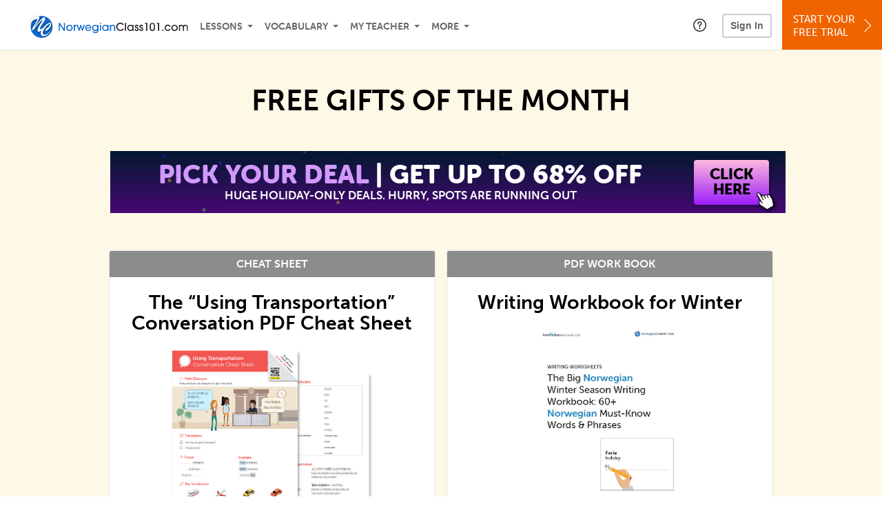

--- FILE ---
content_type: text/html; charset=UTF-8
request_url: https://www.norwegianclass101.com/free/?src=lp_free_june_2023_banner
body_size: 9338
content:
<!DOCTYPE html>
<html lang="en" class="responsive-b" >
<head>
    <meta charset="utf-8">
<!-- Google Tag Manager -->
<script>    window.dataLayer = window.dataLayer || [];
    
(function(w,d,s,l,i){w[l]=w[l]||[];w[l].push({'gtm.start':
new Date().getTime(),event:'gtm.js'});var f=d.getElementsByTagName(s)[0],
j=d.createElement(s),dl=l!='dataLayer'?'&l='+l:'';j.async=true;j.src=
'https://www.googletagmanager.com/gtm.js?id='+i+dl;f.parentNode.insertBefore(j,f);
})(window,document,'script','dataLayer','GTM-TZWV3FR');
    </script>
<!-- End Google Tag Manager -->
    <title>Free Gifts Of The Month - NorwegianClass101</title>
            <meta name="viewport" content="width=device-width, initial-scale=1, maximum-scale=1">
        <meta name="title" content="Free Gifts Of The Month - NorwegianClass101" />
    <meta name="keywords" content="learn Norwegian, study Norwegian, speak Norwegian, Norwegian language, Norwegian culture, read Norwegian, write Norwegian, Norwegian travel, Norwegian podcasts" />
    <meta name="description" content="Here are your FREE Norwegian lessons, PDF cheat sheets and bonuses for the month! Remember, every month, you get the latest free resources to help you learn the fast, fun and easy way! Just click on the blue buttons below to access your gifts!" />
    <meta http-equiv="Content-Language" content="en">
            <meta name="apple-itunes-app" content="app-id=668386019"/>
    	<meta property="og:image" content="https://cdn.innovativelanguage.com/sns/FSOM/free_stuff.jpg">
	<meta property="fb:app_id" content="235591209890136">
	<meta property="og:title" content="Free Gifts Of The Month - NorwegianClass101">
	<meta property="og:description" content="Here are your FREE Norwegian lessons, PDF cheat sheets and bonuses for the month! Remember, every month, you get the latest free resources to help you learn the fast, fun and easy way! Just click on the blue buttons below to access your gifts!">
	<meta property="og:site_name" content="NorwegianClass101">
	<meta name="twitter:card" content="">
	<meta name="twitter:title" content="Free Gifts Of The Month - NorwegianClass101">
	<meta name="twitter:description" content="Here are your FREE Norwegian lessons, PDF cheat sheets and bonuses for the month! Remember, every month, you get the latest free resources to help you learn the fast, fun and easy way! Just click on the blue buttons below to access your gifts!">
	<meta name="twitter:image" content="https://cdn.innovativelanguage.com/sns/thumbnail/site/thumb_fb_norwegian.png">
	<meta name="twitter:site" content="@NorwegianClass">
	<meta name="twitter:creator" content="@NorwegianClass">
    <link rel="SHORTCUT ICON" href="/static/images/norwegianclass101/favicon.ico"/>
    <link rel="image_src" href="https://www.norwegianclass101.com/static/images/norwegianclass101/itunes_logo.jpg" />
    <link rel="stylesheet" href="https://use.typekit.net/vcc4rmc.css"/>
    <link rel="canonical" href="https://www.norwegianclass101.com/free/"/>
    <script src="/static/js/jquery-1.12.4.min.js"></script>
    <script src="/static/js/jquery-migrate-1.4.1.min.js"></script>
    
<script type="text/javascript">
function trackEvent(args, isAsynchronous) {
  jQuery.ajax({
    type: 'POST',
    async: (isAsynchronous!=undefined)?(isAsynchronous):(true),
    url: '/event_tracking.php',
    data: jQuery.extend({
      member_id: '0', 
        category: '_trackEvent', 
        action: '', 
        opt_label: '', 
        opt_value: ''
    }, args),
    success: function(msg) { /* do nothing */ }
  });
}
</script>    <script type="text/javascript">
        window.IllFormbricks = null;
    </script>
<script src="/static/js/compiled/common.f4d04251693b1b925e57790448283db8.illv.min.js" type="text/javascript"></script>
<script src="/static/js/compiled/2016-lp.56951bc2b4becd310490aac7a9c4d845.illv.min.js" type="text/javascript"></script>
<link href="/static/compass/css/common-2021/responsive.7c143d6fe9f043f4b225047750b265e3.illv.css" rel="Stylesheet" type="text/css"/>
<link href="/static/compass/css/pages/2016-lp.38f0061454a1f4194b2f51399560dacb.illv.css" rel="Stylesheet" type="text/css"/>
<link href="/static/compass/css/common-2021/norwegianclass101.ad01d04b13922af12273d3828cb69c4d.illv.css" rel="Stylesheet" type="text/css"/>
    <script type="text/javascript">
        var li = false;
        var hb = false;
        var hp = false;
    </script>
    </head>
    <body class="responsive-b">
<a href="/honeypot-do-not-follow"
   rel="nofollow"
   style="display: none"
   aria-disabled="true"
   aria-hidden="true"
>Hallo, Pooh, you're just in time for a little smackerel of something</a>
    <span id="zendesk" data-zendesk-config="{&quot;language&quot;:&quot;norwegian&quot;,&quot;color&quot;:&quot;#0076CF&quot;,&quot;site_url&quot;:&quot;norwegianclass101.com&quot;,&quot;placeholders&quot;:{&quot;site-url&quot;:&quot;norwegianclass101.com&quot;,&quot;site-name&quot;:&quot;NorwegianClass101&quot;,&quot;language&quot;:&quot;Norwegian&quot;,&quot;language-language&quot;:&quot;Norwegian&quot;,&quot;language-your&quot;:&quot;Norwegian&quot;,&quot;language-the&quot;:&quot;Norwegian&quot;,&quot;language-a&quot;:&quot;Norwegian&quot;,&quot;language-blank&quot;:&quot;Norwegian&quot;,&quot;video-lgc1&quot;:&quot; &quot;,&quot;video-lgc2&quot;:&quot; &quot;}}"></span>
            <script src="https://static.zdassets.com/ekr/snippet.js?key=web_widget/innovativelanguage.zendesk.com" defer
                id="ze-snippet"></script>
        <script defer>
            window.zESettings = {
                answerBot: {
                    suppress: true
                }
            };
        </script>
            <script defer type="text/javascript" src="/static/js/dist/zendesk/zendesk.12a411b82d66488545273bbb65f934f2.illv.min.js"></script>
    <!-- Google Tag Manager (noscript) -->
<noscript><iframe src="https://www.googletagmanager.com/ns.html?id=GTM-TZWV3FR"
height="0" width="0" style="display:none;visibility:hidden"></iframe></noscript>
<!-- End Google Tag Manager (noscript) --><div id="fb-root"></div>
<script>(function(d, s, id) {
        var js, fjs = d.getElementsByTagName(s)[0];
        if (d.getElementById(id)) return;
        js = d.createElement(s); js.id = id;
        js.src = "//connect.facebook.net/en_US/sdk.js#xfbml=1&version=v2.3&appId=235591209890136";
        fjs.parentNode.insertBefore(js, fjs);
    }(document, 'script', 'facebook-jssdk'));</script><div onclick="jQuery('.overlay_gray').hide();" class="overlay_gray" style="display: none;"></div>
<div onclick="jQuery('.overlay').hide();" onmouseover="jQuery('.overlay').hide();" class="overlay" style="display: none;"></div>
<div class="dashbar-a ">
    <div>
        <div class="dashbar-a__grid-top">
            <div class="dashbar-a__cell-a">
                <a class="dashbar-a__block--logo" tabindex="0" href="/">
                    <img src="/static/images/norwegianclass101/header/norwegianclass101-logo.svg" style="height: 40px;" alt="Home">
                </a>
            </div>
            <div class="dashbar-a__cell-b">                <span role="application">
                <div class="dashbar-a__block--nav-item js-dashbar-a-nav js-dashbar-a-block-lessons">
                    <a class="dashbar-a__nav-item dashbar-a__nav-item-dropdown js-dashbar-a-lessons js-dashbar-a-tabindex" aria-haspopup="true" aria-label="Lessons" tabindex="0">Lessons</a>
                    <div class="dashbar-a__block--dashbar dashbar-lessons js-dashbar-a-nav-item">
                            <div class="dashbar-a__grid">
                                <div class="dashbar-a__cell-e--3">
                                    <div>
                                        <span class="dashbar-a__nav-item--sub ill-ease-color"><a href="/lesson-library">Lesson Library</a></span>
                                        <span class="dashbar-a__nav-item--sub ill-ease-color"><a href="/newest-lessons">Newest Lessons</a></span>
                                        <span class="dashbar-a__nav-item--sub ill-ease-color">
                                                                                            <a href="/favorite-lessons">Favorite Lessons</a>
                                                                                    </span>
                                    </div>
                                </div>
                                <div class="dashbar-a__cell-e--4">
                                    <div>
                                        <div class="dashbar-a__label--next-lesson">Your Next Lesson</div>
                                        <div class="dashbar-a__separator"></div>
                                        <div>
                                            <div class="dashbar-a__cell-e--5">
                                                <img class="js-dashbar-lesson-img" src="https://cdn.innovativelanguage.com/norwegianclass101/static/images/lessons/98/151/151_98.jpg" alt="">
                                            </div>
                                            <div class="dashbar-a__cell-e--6">
                                                <a  href="/lesson/absolute-beginner-1-a-gentle-introduction-to-norwegian" class="js-dashbar-lesson-href js-dashbar-lesson-title dashbar-a__label--lesson-title ill-ease-color" aria-label="Lesson Title">A Gentle Introduction to Norwegian</a>
                                                <div  class="dashbar-a__label--season-title js-dashbar-season-title">Throwback Thursday</div>
                                                <div  class="dashbar-a__label--focus-statement js-dashbar-focus-statement">Learn Norwegian by looking at some of the most basic aspects of the language: greetings</div>
                                                <div class="dashbar-a__label--add-new-path js-dashbar-add-new-path" style="display:none;">Congratulations! You've finished everything on your pathway.
                                                    <a href="/lesson-library">Add a new path?</a>
                                                </div>
                                                <div class="dashbar-a__button--study-now">
                                                    <a  class="r101-button--h40-r4 js-dashbar-lesson-href" href="/lesson/absolute-beginner-1-a-gentle-introduction-to-norwegian">Study now</a>
                                                </div>
                                            </div>
                                        </div>
                                    </div>
                                </div>
                            </div>
                    </div>
                </div><div class="dashbar-a__block--nav-item js-dashbar-a-nav">
                    <a class="dashbar-a__nav-item dashbar-a__nav-item-dropdown js-dashbar-a-tabindex" aria-haspopup="true" aria-label="Vocabulary" tabindex="0">Vocabulary</a>
                    <div class="dashbar-a__block--dashbar js-dashbar-a-nav-item">
                            <div class="dashbar-a__grid">
                                <div class="dashbar-a__cell-e--1">
                                    <div>
                                        <span class="dashbar-a__nav-item--sub ill-ease-color">
                                                                                            <a href="/learningcenter/flashcards/flashcards">Flashcards</a>
                                                                                    </span>
                                        <span class="dashbar-a__nav-item--sub ill-ease-color"><a href="/norwegian-vocabulary-lists">Vocabulary Lists<span class="dashbar-a__free">Free</span></a></span>
                                        <span class="dashbar-a__nav-item--sub ill-ease-color">
                                                                                            <a href="/learningcenter/account/wordbank">Word Bank</a>
                                                                                    </span>
                                                                                <span class="dashbar-a__nav-item--sub ill-ease-color"><a href="/norwegian-phrases/">Word of the Day<span class="dashbar-a__free">Free</span></a></span>
                                                                            </div>
                                </div>
                                <div class="dashbar-a__cell-e--2">
                                    <div>
                                        <span class="dashbar-a__nav-item--sub ill-ease-color"><a href="/norwegian-dictionary/">Norwegian Dictionary<span class="dashbar-a__free">Free</span></a></span>
                                        <span class="dashbar-a__nav-item--sub ill-ease-color"><a href="/norwegian-word-lists/?coreX=100">100 Most Common Words<span class="dashbar-a__free">Free</span></a></span>
                                        <span class="dashbar-a__nav-item--sub ill-ease-color">
                                                                                            <a href="/norwegian-word-lists/?coreX=2000">2000 Most Common Words</a>
                                                                                    </span>
                                        <span class="dashbar-a__nav-item--sub ill-ease-color"><a href="/key-norwegian-phrases/">Norwegian Key Phrases<span class="dashbar-a__free">Free</span></a></span>
                                    </div>
                                </div>
                            </div>
                    </div>
                </div><div class="dashbar-a__block--nav-item js-dashbar-a-nav">
                    <a class="dashbar-a__nav-item dashbar-a__nav-item-dropdown js-dashbar-a-tabindex" aria-haspopup="true" aria-label="My Teacher" tabindex="0">My Teacher</a>
                    <div class="dashbar-a__block--dashbar js-dashbar-a-nav-item">
                            <div class="dashbar-a__grid my-teacher">
                                        <span class="dashbar-a__nav-item--sub ill-ease-color"><a href="/myteacher">My Teacher Messenger</a></span>
                                                                                                                                                                                                                                        <span class="dashbar-a__nav-item--sub ill-ease-color"><a href="/myteacher">My Assessment Test</a></span>
                                <span class="dashbar-a__nav-item--sub ill-ease-color"><a href="/member/statistics.php" tabindex="-1">My Report</a></span>
                            </div>
                    </div>
                </div><div class="dashbar-a__block--nav-item js-dashbar-a-nav">
                    <a class="dashbar-a__nav-item dashbar-a__nav-item-dropdown js-dashbar-a-tabindex" aria-haspopup="true" aria-label="Extras" tabindex="0">More</a>
                    <div class="dashbar-a__block--dashbar dashbar-dots js-dashbar-a-nav-item">
                            <div class="dashbar-a__grid">
                                <div class="dashbar-a__cell-e--1">
                                    <div>
                                        <span class="dashbar-a__nav-item--sub ill-ease-color"><a href="/norwegian-resources/">Norwegian Resources</a></span>
                                        <span class="dashbar-a__nav-item--sub ill-ease-color"><a href="/app/">Mobile App</a></span>
                                                                                        <span class="dashbar-a__nav-item--sub ill-ease-color"><a href="/norwegian-grammar/">Grammar Search</a></span>
                                                                                                                                                                </div>
                                </div>
                                <div class="dashbar-a__cell-narrow">
                                    <div>
                                        <span class="dashbar-a__nav-item--sub ill-ease-color">
                                                                                            <a href="/learningcenter/account/notes">My Notes</a>
                                                                                    </span>
                                        <span class="dashbar-a__nav-item--sub ill-ease-color"><a href="/learningcenter/account/myfeed">My Feed</a></span>
                                                                                <span class="dashbar-a__nav-item--sub ill-ease-color"><a href="https://www.norwegianclass101.com/blog">Blog</a></span>
                                                                                <span data-lang="norwegian" class="dashbar-a__nav-item--sub ill-ease-color">
                                            <a href="https://support.innovativelanguage.com/hc/en-us?language=norwegian">Help Center</a>
                                        </span>
                                    </div>
                                </div>
                            </div>
                    </div>
                </div></span>            </div>
                            <div class="dashbar-a__block--nav-item dashbar-a__block--nav-item-help-center dashbar-a__block--nav-item-help-center-r0">
                    <div class="r101-help-center-button__wrapper">
    <a class="r101-help-center-button__link js-show-zendesk-sidebar" tabindex="0" role="button">
        <span class="r101-help-center-button__icon"></span>
    </a>
</div>
                </div>
            
            <div class="dashbar-a__cell-c">
                                    <button class="dashbar-a__block--sign-in-button r101-sign-in--a__button r101-sign-in--a__button--dashboard js-show-sign-in-form" aria-expanded="false" aria-haspopup="true">Sign In</button>
                    <script type="text/template" class="js-login-modal-template" data-captcha="1">
    <div class="js-sign-in--a__form">
    <div class="r101-sign-in--a__wrapper r101-sign-in--a__modal">
        <div class="r101-sign-in--a__modal-dialog">
            <div class="r101-sign-in--a__modal-top">
                <div class="r101-sign-in--a__modal-image norwegianclass101"></div>
                <button type="button" aria-label="Close" class="r101-sign-in--a__modal-close js-sign-in--a__modal-close"></button>
            </div>
            <div class="r101-sign-in--a__modal-content">
                <div class="r101-sign-in--a__block js-sign-in--a__block-sign-in show">
                    <div class="r101-sign-in--a__block-title">Sign In</div>
                                            <div class="r101-sign-in--a__third-party-box">
                                                            <a href="/?ill_google_connect=1&signup_source=free_google" class="r101-sign-in--a__google-button" title="Sign In With Google">
                                    <span class="r101-sign-in--a__google-icon"></span>
                                    <span class="r101-sign-in--a__google-text">Continue with Google</span>
                                </a>
                                                                                                                    <a href="/?ill_facebook_connect=1&signup_source=free_facebook" class="r101-sign-in--a__facebook-button" title="Sign In With Facebook">
                                    <span class="r101-sign-in--a__facebook-icon"></span>
                                    <span class="r101-sign-in--a__facebook-text">Continue with Facebook</span>
                                </a>
                                                        <span class="r101-sign-in--a__divider"></span>
                        </div>
                                        <div class="r101-sign-in--a__block-error js-sign-in--a__sign-in-error-block hide">
                        <div class="r101-sign-in--a__block-error-title">Login Attempt Unsuccessful</div>
                        <div class="js-sign-in--a__sign-in-error-content"></div>
                    </div>
                    <form class="r101-sign-in--a__form js-sign-in-form"
                          method="post"
                          action="/sign-in?amember_redirect_url=%2Ffree%2F%3Fsrc%3Dlp_free_june_2023_banner"
                                                    name="signin">
                        <input type="hidden" name="is_modal" value="1" />
                        <input type="hidden" name="timezoneName" value="">
                        <div class="r101-sign-in--a__form-item">
                            <label for="r101-sign-in-login" class="r101-sign-in--a__form-label">Username or Email Address</label>
                            <input class="r101-sign-in--a__form-input js-sign-in-email-input" type="text" name="amember_login" value="" autocapitalize="off" id="r101-sign-in-login" placeholder="Enter your Username or Email Address" autocomplete="username">
                            <p class="r101-sign-in--a__form-error-field" role="alert">This field is required</p>
                        </div>
                        <div class="r101-sign-in--a__form-item r101-sign-in--a__form-item-password">
                            <label for="r101-sign-in-password" class="r101-sign-in--a__form-label">Password</label>
                            <input class="r101-sign-in--a__form-input js-sign-in-password-input" type="password" name="amember_pass" value="" id="r101-sign-in-password" placeholder="Enter your password" autocomplete="current-password">
                            <button class="r101-sign-in--a__form-show js-toggle-password-visibility" type="button" aria-label="Show password" aria-pressed="false"></button>
                            <p class="r101-sign-in--a__form-error-field" role="alert">This field is required</p>
                        </div>
                        <div class="r101-sign-in--a__form-action">
                            <div class="r101-sign-in--a__form-checkbox-wrap">
                                <input type="checkbox" name="remember_login" id="r101-sign-in-remember-me" value="Y"><label for="r101-sign-in-remember-me">Remember me</label>
                            </div>
                            <div class="r101-sign-in--a__form-btn-wrap">
                                <div class="js-sign-in-context-recaptcha"></div>
                                <button class="r101-sign-in--a__form-btn js-ln-sign-in-button" type="submit" disabled>Sign In</button>
                                <button class="r101-sign-in--a__form-link js-show-reset-password-form" type="button">Reset Password</button>
                            </div>
                            <div class="r101-sign-in--a__form-sign-up">
                                <span>Don’t have an account? </span>
                                <button class="r101-sign-in--a__form-link js-show-sign-up-form" type="button"> Sign Up</button>
                            </div>
                        </div>
                    </form>
                </div>
                <div class="r101-sign-in--a__block r101-sign-in--a__block--reset js-sign-in--a__block-reset hide">
                    <div class="r101-sign-in--a__block-title">Reset Password</div>
                    <div class="r101-sign-in--a__block-text">Need to reset your password? No problem! Enter the email address you used to sign up with and we'll email you a password reset link.</div>
                    <form name="sendpass"
                          class="r101-sign-in--a__form js-reset-password-form"
                          method="post"
                          data-sitekey="6LfWff8UAAAAAKxlErR5YZwotldpj1hwO7KkZ-Lg"                          action="/reset-password?amember_redirect_url=%2Ffree%2F%3Fsrc%3Dlp_free_june_2023_banner">
                        <input type="hidden" name="is_modal" value="1" />
                        <div class="r101-sign-in--a__form-item">
                            <label for="r101-sign-in-rp-email" class="r101-sign-in--a__form-label">Email Address</label>
                            <input type="email" class="r101-sign-in--a__form-input js-reset-password-input" name="login" id="r101-sign-in-rp-email" value="" aria-required="true" placeholder="Enter your email address">
                            <p class="r101-sign-in--a__form-error-field" role="alert">Please enter a valid email address</p>
                        </div>
                        <div class="r101-sign-in--a__form-action">
                            <div class="r101-sign-in--a__form-btn-wrap">
                                <div class="js-reset-password-context-recaptcha"></div>
                                <button class="r101-sign-in--a__form-btn js-reset-password-button" type="submit" disabled>Reset My Password</button>
                                <button class="r101-sign-in--a__form-link js-show-sign-in-form" type="button">Go To Sign In</button>
                            </div>
                        </div>
                    </form>
                </div>
                <div class="r101-sign-in--a__block r101-sign-in--a__block--sign-up js-sign-in--a__block-sign-up hide">
                    <div class="r101-sign-in--a__block-title">Get Started</div>
                    <div class="r101-sign-in--a__block-text">Sign up using your preferred method to start speaking Norwegian in minutes</div>
                    <div class="r101-sign-in--a__third-party-box">
                                                    <a href="/?ill_google_connect=1&signup_source=free_google" class="r101-sign-in--a__google-button" title="Sign Up With Google">
                                <span class="r101-sign-in--a__google-icon"></span>
                                <span class="r101-sign-in--a__google-text">Sign up with Google</span>
                            </a>
                                                                        <a href="/?ill_facebook_connect=1&signup_source=free_facebook" class="r101-sign-in--a__facebook-button" title="Sign Up With Facebook">
                            <span class="r101-sign-in--a__facebook-icon"></span>
                            <span class="r101-sign-in--a__facebook-text">Sign up with Facebook</span>
                        </a>
                        <span class="r101-sign-in--a__divider"></span>
                    </div>
                    <form class="r101-sign-in--a__form js-sign-up-form"
                          name="signup"
                          method="post"
                          data-sitekey="6LfWff8UAAAAAKxlErR5YZwotldpj1hwO7KkZ-Lg"                          action="/?validate=true"
                    >
                        <input type="hidden" name="clickpath" value="|/free/?src=lp_free_june_2023_banner|lp_free_june_2023_banner">
                        <input type="hidden" name="controlgroup" value="">
                        <input type="hidden" name="price_group" value="">
                        <input type="hidden" name="paysys_id" value="free">
                        <input type="hidden" name="do_payment" value="1">
                        <input type="hidden" name="signup_source" value="free">
                        <input type="hidden" name="login" value="_" maxlength="15">
                        <input type="hidden" name="signup_level_selected" value="">
                        <input type="hidden" name="signup_form" value="signup_home" />
                        <input type="hidden" name="amember_redirect_url" value="/free/?src=lp_free_june_2023_banner" />
                        <div class="r101-sign-in--a__block-error js-sign-up-error hide"></div>
                        <div class="r101-sign-in--a__form-item js-sign-up-email-item">
                            <label for="sign-up-email" class="r101-sign-in--a__form-label">Email Address</label>
                            <input type="email"
                                   name="email"
                                   id="sign-up-email"
                                   placeholder="Enter your email address"
                                   title="Enter your email address"
                                   class="r101-sign-in--a__form-input js-sign-up-email"
                                   value=""
                            >
                            <p class="r101-sign-in--a__form-error-field js-sign-up-email-error"></p>
                            <p class="r101-sign-in--a__form-error-field-gmail js-sign-up-email-error-gmail">
                                <b>Gmail users:</b> After signing up, check your spam folder for the activation email. <span class="js-sign-up-email-error-gmail-date"></span>
                            </p>
                        </div>
                        <div class="r101-sign-in--a__form-action">
                            <div class="r101-sign-in--a__form-btn-wrap">
                                <div class="js-sign-up-context-recaptcha"></div>
                                <button type="submit" class="r101-sign-in--a__form-btn js-sign-up-submit" disabled>Sign up with Email</button>
                            </div>
                            <div class="r101-sign-in--a__form-terms">
                                By continuing, you agree to our
                                <a href="#terms_of_use" class="r101-sign-in--a__form-link-terms js-terms-link">Terms of Use</a>,
                                <a href="#privacy_policy" class="r101-sign-in--a__form-link-terms js-privacy-link">Privacy Policy</a>,
                                and to receive our email communications, which you may opt out at any time.
                            </div>
                            <div class="r101-sign-in--a__form-sign-up">
                                <span>Already have an account? </span>
                                <button class="r101-sign-in--a__form-link js-show-sign-in-form" type="button"> Sign In</button>
                            </div>
                        </div>
                    </form>
                </div>
            </div>
        </div>
    </div>
</div>
</script>
                            </div>
                            <div class="dashbar-a__cell-d">
                    <div class="dashbar-a__block--free-trial">
                                                    <a href="/" class="dashbar-a__free-trial" aria-haspopup="false" tabindex="0">Start Your<br/>Free Trial<i class="dashbar-a__arrow--sign-up"></i></a>
                                            </div>
                </div>
                    </div>
    </div>
</div>


<div
    id="lockout_modal_container"
    data-language="Norwegian"
    data-user="{&quot;guessedPremiumLevel&quot;:false,&quot;guessedBasicLevel&quot;:false,&quot;subscriptionBelowPremium&quot;:false}"
    data-signup-email-form-info="{&quot;signup_path&quot;:&quot;\/?validate=true&quot;,&quot;facebookLink&quot;:&quot;\/?ill_facebook_connect=1&quot;,&quot;googleLink&quot;:&quot;\/?ill_google_connect=1&quot;,&quot;clickpath&quot;:&quot;|\/free\/?src=lp_free_june_2023_banner|lp_free_june_2023_banner&quot;,&quot;price_group&quot;:null,&quot;signup_source&quot;:&quot;lockout_modal&quot;,&quot;signup_level_selected&quot;:null,&quot;sitekey&quot;:&quot;6LfWff8UAAAAAKxlErR5YZwotldpj1hwO7KkZ-Lg&quot;,&quot;redirectUrl&quot;:&quot;?amember_redirect_url=%2Ffree%2F%3Fsrc%3Dlp_free_june_2023_banner&quot;}"
></div>
<link rel="stylesheet" href="/static/compiled/lockout_modal/esbuild/client.LNQFGIQN.css" media="print" onload="this.media='all'"><script src="/static/compiled/lockout_modal/esbuild/client.QWV3H2PK.js" defer></script>
<div class="dashbar-r__header">
    <button class="dashbar-r__header--menu-button js-dashbar_r-open-menu" aria-label="Menu" aria-expanded="false" aria-haspopup="true" tabindex="0"></button>
    <div class="dashbar-r__header-logo">
        <a class="dashbar-r__header-logo--a" href="/" aria-label="Home">
            <img src="/static/images/norwegianclass101/header/norwegianclass101-logo.svg" role="img" class="dashbar-r__header-logo--img" alt="Home">
        </a>
    </div>
</div>

<div class="dashbar-r js-dashbar_r-wrap" lang="en">
    <div class="dashbar-r__overlay js-dashbar_r-overlay" aria-label="Close Menu" aria-expanded="true">
        <button class="dashbar-r__overlay--menu-button" aria-label="Close Menu"></button>
    </div>
    <div class="dashbar-r__menu js-dashbar_r-menu" role="navigation">
                    <div class="dashbar-r__profile">
                <div class="dashbar-r__profile-color norwegian"></div>
                <button class="dashbard-r__profile--a dashbard-r__profile--a__left js-show-sign-in-form" aria-expanded="false" aria-haspopup="true">
                    <img src="/static/images/my_activity/icn_activity_user_placeholder.png" alt="" class="dashbard-r__profile-image">
                    <span class="dashboard-r__profile-info">
                        <span class="dashboard-r__profile-name">Welcome!</span>
                        <span class="dashboard-r__profile-link">Sign In</span>
                    </span>
                </button>
            </div>
            <div class="dashbar-r__fla">
                <a href="/" title="Start Your Free Trial" class="dashbar-r__fla--a" aria-label="Start Your Free Trial">
                    <img role="presentation" alt="Start Your Free Trial" src="/static/compass/images/ui/dashbar-r/icn_freeTrial.svg" class="dashbar-r__fla-image">
                    <span class="dashbar-r__fla-text">Start Your Free Trial</span>
                    <span class="dashbar-r__fla-arrow">&nbsp;</span>
                </a>
            </div>
                            <div class="dashbar-r__menu-slider js-dashbar_r-menu-slider">
            <div class="dashbar-r__level-a js-dashbar_r-level-a">
                                <button class="dashbar-r__item--branch js-dahbar_r-branch" data-branch="lessons" aria-label="Lessons Submenu">Lessons</button>
                <button class="dashbar-r__item--branch js-dahbar_r-branch" data-branch="vocabulary" aria-label="Vocabulary Submenu">Vocabulary</button>
                <button class="dashbar-r__item--branch js-dahbar_r-branch" data-branch="myteacher" aria-label="My Teacher Submenu">My Teacher</button>
                <button class="dashbar-r__item--branch js-dahbar_r-branch" data-branch="more" aria-label="Extras Submenu">More</button>
                                    <button class="dashbar-r__item--leaf-shaded js-show-sign-in-form" aria-expanded="false" aria-haspopup="true">Sign in</button>
                            </div>
            <div class="dashbar-r__level-b">
                <div class="dashbar-r__branch js-dashbar_r-branch-lessons">
                    <button class="dashbar-r__item--back js-dashbar_r-close-branch" aria-label="Leave Lessons Submenu">Lessons</button>
                    <a href="/lesson-library" class=" dashbar-r__item--leaf-b" aria-label="Lesson Library">Lesson Library</a>
                    <a href="/newest-lessons" class="dashbar-r__item--leaf-b" aria-label="Newest Lessons">Newest Lessons</a>
                                            <a href="/favorite-lessons" class="dashbar-r__item--leaf-b" aria-label="Favorite Lessons">Favorite Lessons</a>
                                    </div>
                <div class="dashbar-r__branch js-dashbar_r-branch-vocabulary">
                    <button class="dashbar-r__item--back js-dashbar_r-close-branch" aria-label="Leave Vocabulary Submenu">Vocabulary</button>
                                            <a href="/learningcenter/flashcards/flashcards" class="dashbar-r__item--leaf-b" aria-label="Flashcards">Flashcards</a>
                                        <a href="/norwegian-vocabulary-lists/" class="dashbar-r__item--leaf-b" aria-label="Vocabulary Lists">Vocabulary Lists</a>
                                            <a href="/learningcenter/account/wordbank" class="dashbar-r__item--leaf-b" aria-label="wordbank">Word Bank</a>
                                                                <a href="/norwegian-phrases/" class="dashbar-r__item--leaf-b" aria-label="Word of the Day">Word of the Day</a>
                                        <a href="/norwegian-dictionary/" class="dashbar-r__item--leaf-b" aria-label="Norwegian Dictionary">Norwegian Dictionary</a>
                    <a href="/norwegian-word-lists/?coreX=100" class="dashbar-r__item--leaf-b" aria-label="100 Most Common Words">100 Most Common Words</a>
                                            <a href="/norwegian-word-lists/?coreX=2000" class="dashbar-r__item--leaf-b" aria-label="2000 Most Common Words">2000 Most Common Words</a>
                                        <a href="/key-norwegian-phrases/" class="dashbar-r__item--leaf-b" aria-label="Norwegian Key Phrases">Norwegian Key Phrases</a>
                </div>
                <div class="dashbar-r__branch js-dashbar_r-branch-myteacher">
                    <button class="dashbar-r__item--back js-dashbar_r-close-branch" aria-label="Leave My Teacher Submenu">My Teacher</button>
                    <a href="/myteacher" class="dashbar-r__item--leaf-b" aria-label="My Teacher Messenger">My Teacher Messenger</a>
                                                                                                                        <a href="/myteacher" class="dashbar-r__item--leaf-b" aria-label="My Assessment Test">My Assessment Test</a>
                    <a href="/member/statistics.php" class="dashbar-r__item--leaf-b" aria-label="My Report">My Report</a>
                </div>
                <div class="dashbar-r__branch js-dashbar_r-branch-more">
                    <button class="dashbar-r__item--back js-dashbar_r-close-branch" aria-label="Leave Extras Submenu">More</button>
                    <a href="/norwegian-resources/" class="dashbar-r__item--leaf-b" aria-label="Norwegian Resources">Norwegian Resources</a>
                    <a href="/app/" class="dashbar-r__item--leaf-b" aria-label="Mobile Apps">Mobile App</a>
                                            <a href="/norwegian-grammar/" class="dashbar-r__item--leaf-b" aria-label="Grammar Bank">Grammar Search</a>
                                                                <a href="/learningcenter/account/notes" class="dashbar-r__item--leaf-b" aria-label="My Notes">My Notes</a>
                                        <a href="/learningcenter/account/myfeed" class="dashbar-r__item--leaf-b" aria-label="My Feed">My Feed</a>
                                            <a href="https://www.norwegianclass101.com/blog" class="dashbar-r__item--leaf-b" aria-label="Blog">Blog</a>
                                        <a href="https://support.innovativelanguage.com/hc/en-us?language=norwegian" class="dashbar-r__item--leaf-b" aria-label="Help Center">Help Center</a>
                </div>
            </div>
        </div>
    </div>
</div>
<div class="box-zero back-level-1" id="top">
<link href="https://www.japanesepod101.com/static/compass/css/pages/redesign/visual-dictionary/visual-dictionary.css?v=28062022" rel="Stylesheet" type="text/css" />
<link rel="stylesheet" type="text/css" href="https://cdn.innovativelanguage.com/sns/em/2016/landingpages/w3.css" />
<link rel="stylesheet" href="https://use.typekit.net/vcc4rmc.css" />
<link rel="stylesheet" href="https://use.fontawesome.com/releases/v5.0.10/css/all.css" integrity="sha384-+d0P83n9kaQMCwj8F4RJB66tzIwOKmrdb46+porD/OvrJ+37WqIM7UoBtwHO6Nlg" crossorigin="anonymous" />
<link rel="stylesheet" type="text/css" href="https://cdn.innovativelanguage.com/sns/em/2020/landing+pages/liveclasses/onboarding.css" />
<link rel="stylesheet" type="text/css" href="https://cdn.innovativelanguage.com/sns/em/2021/Landing+Pages/FGOM/fgom2021.css" /><style> .center-content { padding-left: 0; padding-right: 0; text-align: center; } </style>
<div class="back-level-1 bottom-padding-medium top-padding">
<div class="center-content">
<div class="center" style="margin-bottom: 40px; font-weight: bold; font-size: 42px; line-height: 110%"> FREE GIFTS OF THE MONTH </div>
<div class="center" style="margin-bottom: 40px">    <div class="">
        <div class="r101-banner--a">
            <div class="coded-site-banner deal4">
    <div class="coded-site-banner__pyro">
        <div class="coded-site-banner__pyro-before"></div>
        <div class="coded-site-banner__pyro-after"></div>
    </div>
    <a href="https://www.norwegianclass101.com/holiday/?src=lp_free_december_2025" target="_blank" class="js-banner-click-handler coded-site-banner-desktop" >
        <div class="coded-site-banner-desktop__offer-container">
            <div class="coded-site-banner-desktop__text-offer">
                <span class="coded-site-banner--alt-color">PICK YOUR DEAL</span> | GET UP TO
                <span class="coded-site-banner-desktop__text-percent">68%</span> OFF
            </div>
            <div class="coded-site-banner-desktop__plan-container">
                <div class="coded-site-banner-desktop__text-plan">
                    HUGE HOLIDAY-ONLY DEALS. HURRY,
                                            SPOTS ARE RUNNING OUT
                                    </div>
            </div>
        </div>
        <div class="coded-site-banner-desktop__cta-container">
            <div class="coded-site-banner-desktop__cta-button">
                CLICK<br>HERE
                <div class="coded-site-banner-desktop__hand-cursor"></div>
            </div>
        </div>
    </a>
    <a href="https://www.norwegianclass101.com/holiday/?src=mlp_free_december_2025" target="_blank" class="js-banner-click-handler coded-site-banner-mobile" >
        <div class="coded-site-banner-mobile__frame-1">
            <div class="coded-site-banner-mobile__text-offer">GET UP TO 68% OFF</div>
            <div class="coded-site-banner-mobile__text-plan">PICK YOUR DEAL</div>
        </div>
        <div class="coded-site-banner-mobile__frame-2">
                            <div class="coded-site-banner-mobile__text-date">HURRY, SPOTS ARE RUNNING OUT</div>
                    </div>
        <div class="coded-site-banner-mobile__frame-3">
            <div class="coded-site-banner-mobile__cta-button">
                <div class="coded-site-banner-mobile__text-button-top">TAP HERE TO</div>
                <div class="coded-site-banner-mobile__text-button-bottom">PICK YOUR FAVORITE DEAL</div>
            </div>
        </div>
    </a>
</div>
<link rel="stylesheet" href="https://use.typekit.net/vcc4rmc.css">
<link rel="stylesheet" href="https://www.norwegianclass101.com/static/compass/css/ui/coded-banner/site/holiday.3c13de426bfce53d32231b1a8268a44d.illv.css">
        </div>
    </div>
    </div>
<div class="w3-row center">
<div class="w3-col m6 w3-padding-small">
<div class="item-image-holder">
<div class="item-header w3-center">The “Using Transportation” Conversation PDF Cheat Sheet</div>
<div> <img src="https://cdn.innovativelanguage.com/sns/em/2021/Landing+Pages/FGOM/october/product-transportation.png" style="max-height: 300px" /> </div>
<div class="item-description w3-center"> This new cheat sheet teaches you must-know words and phrases like “where can I buy a ticket,” “how much is the train pass,” and much more.</p>
</div>
<p>   <button class="js-show-sign-up-form btn-small btn-blue item-btn">DOWNLOAD NOW</button> 
<div class="item-label">CHEAT SHEET</div>
</div>
</div>
<div class="w3-col m6 w3-padding-small">
<div class="item-image-holder">
<div class="item-header w3-center">Writing Workbook for Winter</div>
<div> <img src="https://cdn.innovativelanguage.com/sns/em/2021/Landing+Pages/language-worksheets/winter/Norwegian.jpg" style="max-height: 300px" /> </div>
<div class="item-description w3-center"> No other language app will give you free bonus resources… but we will. You’ll master all the winter words and phrases… with this free writing workbook </div>
<p>   <button class="js-show-sign-up-form btn-small btn-blue item-btn">DOWNLOAD NOW</button> 
<div class="item-label">PDF WORK BOOK</div>
</div>
</div>
</div>
<div class="w3-row center">
<div class="w3-col m6 w3-padding-small">
<div class="item-image-holder">
<div class="item-header w3-center">Do you know how to say Christmas in your target language?</div>
<div><img src="https://d1pra95f92lrn3.cloudfront.net/media/thumb/10612_256square.jpg" style="max-height: 300px " /></div>
<div class="item-description w3-center">With this 1-minute lesson, you’ll learn must-know Christmas words like “chimney,” “present,” and “Santa Claus.”</div>
<p>   <button class="js-show-sign-up-form btn-small btn-blue item-btn">GET IT</button> 
<div class="item-label">VOCABULARY LIST</div>
</div>
</div>
<div class="w3-col m6 w3-padding-small">
<div class="item-image-holder">
<div class="item-header w3-center">How to talk about holiday gifts</div>
<div><img src="https://d1pra95f92lrn3.cloudfront.net/media/thumb/15925_256square.jpg" style="max-height: 300px " /></div>
<div class="item-description w3-center">What gift do you want the most this holiday season? With this quick vocab lesson, you&#8217;ll learn common gift vocabulary like laptop, camera, money, and more.</div>
<p>   <button class="js-show-sign-up-form btn-small btn-blue item-btn">GET IT</button> 
<div class="item-label">VOCABULARY LIST</div>
</div>
</div>
</div>
<div class="w3-row center">
<div class="w3-col m6 w3-padding-small">
<div class="item-image-holder">
<div class="item-header w3-center">Looking for a new language learning app?</div>
<div>
<div class="youtube-container" style="margin-top: 16px; margin-bottom: 16px border: 0"> <iframe title="a video" width="100%" src="https://www.youtube.com/embed/Lurs7Lh_aoU?rel=0&#038;controls=0&#038;showinfo=0&#038;modestbranding=1" frameborder="0" color="white" allowfullscreen></iframe> </div>
</div>
<div class="item-description w3-center"> With the Innovative 101 App, you learn language fast and start speaking in minutes because the audio and video lessons are just 3 to 15 minutes long. Learning is that easy.Download Innovative 101 for free for the Android, iPhone, and iPad. </div>
<p>   <button class="js-show-sign-up-form btn-small btn-blue item-btn">DOWNLOAD</button> 
<div class="item-label">APP</div>
</div>
</div>
<div class="w3-col m6 w3-padding-small">
<div class="item-image-holder">
<div class="item-header w3-center">15 Norwegian Learning Hacks PDF Cheat Sheet</div>
<div> <img src="https://cdn.innovativelanguage.com/sns/em/2023/Landing%2BPages/15hacks/Norwegian.png" style="max-height: 300px" /> </div>
<div class="item-description w3-center"> What&#8217;s the best way to learn Norwegian? How do you start speaking? Are there any special tricks for learning with NorwegianClass101? You&#8217;ll find out with this PDF Cheat Sheat. </div>
<p>   <button class="js-show-sign-up-form btn-small btn-blue item-btn">DOWNLOAD NOW</button> 
<div class="item-label">CHEAT SHEET</div>
</div>
</div>
</div>
<div class="center" style="margin-bottom: 40px">    <div class="">
        <div class="r101-banner--a">
            <div class="coded-site-banner deal4">
    <div class="coded-site-banner__pyro">
        <div class="coded-site-banner__pyro-before"></div>
        <div class="coded-site-banner__pyro-after"></div>
    </div>
    <a href="https://www.norwegianclass101.com/holiday/?src=lp_free_december_2025" target="_blank" class="js-banner-click-handler coded-site-banner-desktop" >
        <div class="coded-site-banner-desktop__offer-container">
            <div class="coded-site-banner-desktop__text-offer">
                <span class="coded-site-banner--alt-color">PICK YOUR DEAL</span> | GET UP TO
                <span class="coded-site-banner-desktop__text-percent">68%</span> OFF
            </div>
            <div class="coded-site-banner-desktop__plan-container">
                <div class="coded-site-banner-desktop__text-plan">
                    HUGE HOLIDAY-ONLY DEALS. HURRY,
                                            SPOTS ARE RUNNING OUT
                                    </div>
            </div>
        </div>
        <div class="coded-site-banner-desktop__cta-container">
            <div class="coded-site-banner-desktop__cta-button">
                CLICK<br>HERE
                <div class="coded-site-banner-desktop__hand-cursor"></div>
            </div>
        </div>
    </a>
    <a href="https://www.norwegianclass101.com/holiday/?src=mlp_free_december_2025" target="_blank" class="js-banner-click-handler coded-site-banner-mobile" >
        <div class="coded-site-banner-mobile__frame-1">
            <div class="coded-site-banner-mobile__text-offer">GET UP TO 68% OFF</div>
            <div class="coded-site-banner-mobile__text-plan">PICK YOUR DEAL</div>
        </div>
        <div class="coded-site-banner-mobile__frame-2">
                            <div class="coded-site-banner-mobile__text-date">HURRY, SPOTS ARE RUNNING OUT</div>
                    </div>
        <div class="coded-site-banner-mobile__frame-3">
            <div class="coded-site-banner-mobile__cta-button">
                <div class="coded-site-banner-mobile__text-button-top">TAP HERE TO</div>
                <div class="coded-site-banner-mobile__text-button-bottom">PICK YOUR FAVORITE DEAL</div>
            </div>
        </div>
    </a>
</div>
<link rel="stylesheet" href="https://use.typekit.net/vcc4rmc.css">
<link rel="stylesheet" href="https://www.norwegianclass101.com/static/compass/css/ui/coded-banner/site/holiday.3c13de426bfce53d32231b1a8268a44d.illv.css">
        </div>
    </div>
    </div>
</div>
</div>
</div>
<footer class="footer-c">
    <div>
        <a 
                href='https://www.innovativelanguage.com/' 
                aria-label='Go to www.innovativelanguage.com' 
                title='Go to www.innovativelanguage.com'
                rel='dofollow' 
                ></a>        <p>
            Copyright &copy; 2025 Innovative Language Learning. All rights reserved.
            <a href='/index.php' title='learn Norwegian'>NorwegianClass101.com</a>            <span>
                <a rel="nofollow" href="#privacy_policy" class="js-privacy-link">Privacy Policy</a>
                | <a rel="nofollow" href="#terms_of_use" class="js-terms-link">Terms of Use</a>.
            </span>
                        <br>
            This site is protected by reCAPTCHA and the Google
            <a rel="nofollow noopener" target="_blank" href="https://policies.google.com/privacy">Privacy Policy</a> and
            <a rel="nofollow noopener" target="_blank" href="https://policies.google.com/terms">Terms of Service</a> apply.
                    </p>
    </div>
</footer>
    <!--Start Google Analytics-->
    <script>
    	function GALocalEventTracking(params, isAsynchronous){
    		isAsynchronous = (isAsynchronous!=undefined)?(isAsynchronous):(true);
    		var member_id=0;
            trackEvent({member_id: member_id, category: params[0], action: params[1], opt_label: params[2], opt_value: params[3]}, isAsynchronous);
    		return true;
    	}
    </script>
    <!--End Google Analytics-->
<script type="text/javascript">
    if (typeof window.GALocalEventTracking === 'function') {
        GALocalEventTracking(['_pv', '', '', window.location.href]);
    }
</script>
</body>
</html>



--- FILE ---
content_type: text/css
request_url: https://www.norwegianclass101.com/static/compass/css/pages/2016-lp.38f0061454a1f4194b2f51399560dacb.illv.css
body_size: 11394
content:
.r101-wrapper--white{background-color:#fff}.r101-wrapper--f4f5f8{background:#f4f5f8;display:table;width:100%}.btn-fb-connect{display:inline-block;width:83px;height:25px;cursor:pointer;text-decoration:none;background-image:url("/static/compass/images/common-s4b354313f3.png");background-position:-628px 0;background-repeat:no-repeat;background-color:transparent;overflow:hidden}@media (-webkit-min-device-pixel-ratio: 2), (min-resolution: 192dpi){.btn-fb-connect{background-image:url("/static/compass/images/common-2x-saddca03328.png");background-size:1193px 50px;background-position:-627px 0;background-color:transparent;height:25px;width:82.5px}}.btn-fb-connect:hover{background-image:url("/static/compass/images/common-s4b354313f3.png");background-position:-545px 0;background-repeat:no-repeat;background-color:transparent;overflow:hidden;display:inline-block;height:25px;width:83px}@media (-webkit-min-device-pixel-ratio: 2), (min-resolution: 192dpi){.btn-fb-connect:hover{background-image:url("/static/compass/images/common-2x-saddca03328.png");background-size:1193px 50px;background-position:-545px 0;background-color:transparent;height:25px;width:82.5px}}.btn-fb-connect-l{display:inline-block;width:166px;height:23px;cursor:pointer;text-decoration:none;background-image:url("/static/compass/images/common-s4b354313f3.png");background-position:-379px 0;background-repeat:no-repeat;background-color:transparent;overflow:hidden}@media (-webkit-min-device-pixel-ratio: 2), (min-resolution: 192dpi){.btn-fb-connect-l{background-image:url("/static/compass/images/common-2x-saddca03328.png");background-size:1193px 50px;background-position:-379px 0;background-color:transparent;height:23px;width:165.5px}}.btn-fb-connect-l:hover{background-image:url("/static/compass/images/common-s4b354313f3.png");background-position:-213px 0;background-repeat:no-repeat;background-color:transparent;overflow:hidden;display:inline-block;height:23px;width:166px}@media (-webkit-min-device-pixel-ratio: 2), (min-resolution: 192dpi){.btn-fb-connect-l:hover{background-image:url("/static/compass/images/common-2x-saddca03328.png");background-size:1193px 50px;background-position:-214px 0;background-color:transparent;height:23px;width:165.5px}}.btn-playaudio-large{background-image:url("/static/compass/images/common-s4b354313f3.png");background-position:-990px 0;background-repeat:no-repeat;background-color:transparent;overflow:hidden;display:inline-block;height:39px;width:39px}@media (-webkit-min-device-pixel-ratio: 2), (min-resolution: 192dpi){.btn-playaudio-large{background-image:url("/static/compass/images/common-2x-saddca03328.png");background-size:1193px 50px;background-position:-1028px 0;background-color:transparent;height:40px;width:40px}}.btn-playaudio-large:hover{background-image:url("/static/compass/images/common-s4b354313f3.png");background-position:-1029px 0;background-repeat:no-repeat;background-color:transparent;overflow:hidden;display:inline-block;height:39px;width:39px}@media (-webkit-min-device-pixel-ratio: 2), (min-resolution: 192dpi){.btn-playaudio-large:hover{background-image:url("/static/compass/images/common-2x-saddca03328.png");background-size:1193px 50px;background-position:-1068px 0;background-color:transparent;height:40px;width:40px}}.btn-playaudio-large.active{background-image:url("/static/compass/images/common-s4b354313f3.png");background-position:-951px 0;background-repeat:no-repeat;background-color:transparent;overflow:hidden;display:inline-block;height:39px;width:39px}@media (-webkit-min-device-pixel-ratio: 2), (min-resolution: 192dpi){.btn-playaudio-large.active{background-image:url("/static/compass/images/common-2x-saddca03328.png");background-size:1193px 50px;background-position:-948px 0;background-color:transparent;height:40px;width:40px}}.btn-fla-join-now{text-align:center;display:inline-block;cursor:pointer;border-radius:10px}.btn-yellow-gradient{background-color:#fcee21;background-image:linear-gradient(to bottom, #fcee21 0%, #fced21 45%, #fce425 71%, #fbcf2e 88%, #fbb43a 100%);border:1px solid #f90}.btn-yellow-gradient:hover{background-color:#d6cb1c;background-image:linear-gradient(to bottom, #d6cb1c 0%, #d6ca1c 45%, #d6c21f 71%, #d6b326 86%, #d69931 100%);border:1px solid #cc7a00}.btn-yellow-gradient:active{background-color:#a49b15;background-image:linear-gradient(to bottom, #a49b15 0%, #a49b15 37%, #a49617 67%, #a48d1b 82%, #a37526 100%);border:1px solid #a66400}.btn-round{display:inline-block;border-radius:50%;border:none;outline:none;cursor:pointer}.btn-round .ill-roda{color:#000}.outer-44{width:44px;height:44px;line-height:44px;background-color:#b6b9c5}.outer-44:hover{background-color:#9297a4}.outer-44 .inner-28{margin:8px;text-align:center}.inner-28{width:28px;height:28px;line-height:28px;background-color:#FFF}.outer-22{width:22px;height:22px;line-height:22px;background-color:#b6b9c5}.outer-22:hover{background-color:#9297a4}.outer-22 .inner-14{margin:4px;text-align:center}.inner-14{width:14px;height:14px;line-height:14px;background-color:#FFF}.icn-level-bonus{background-image:url("/static/compass/images/common-s4b354313f3.png");background-position:-119px 0;background-repeat:no-repeat;background-color:transparent;overflow:hidden;display:inline-block;height:30px;width:31px}@media (-webkit-min-device-pixel-ratio: 2), (min-resolution: 192dpi){.icn-level-bonus{background-image:url("/static/compass/images/common-2x-saddca03328.png");background-size:1193px 50px;background-position:-120px 0;background-color:transparent;height:30px;width:30px}}.fla-s51x50,.fla--c__icon{background-image:url("/static/compass/images/common-s4b354313f3.png");background-position:-711px 0;background-repeat:no-repeat;background-color:transparent;overflow:hidden;display:inline-block;height:50px;width:51px}@media (-webkit-min-device-pixel-ratio: 2), (min-resolution: 192dpi){.fla-s51x50,.fla--c__icon{background-image:url("/static/compass/images/common-2x-saddca03328.png");background-size:1193px 50px;background-position:-710px 0;background-color:transparent;height:50px;width:50px}}.icn-fla-arrow-down{display:inline-block;width:32px;height:32px;background-color:#e6e7e8;border-radius:5px}.icn-fla-arrow-down .arrow-down{width:0;height:0;border-style:solid;border-width:7px 7px 0;border-color:#231f20 transparent transparent;position:absolute;top:13px;left:11px}.icn-feature-about-hangul{background:url("/static/compass/images/features/about-hangul.png") no-repeat 0 0 transparent;background-size:48px 40px;overflow:hidden;display:inline-block;height:40px;width:48px}@media (-webkit-min-device-pixel-ratio: 2), (min-resolution: 192dpi){.icn-feature-about-hangul{background-image:url("/static/compass/images/features-2x/about-hangul.png")}}.icn-feature-about-kana{background:url("/static/compass/images/features/about-kana.png") no-repeat 0 0 transparent;background-size:48px 40px;overflow:hidden;display:inline-block;height:40px;width:48px}@media (-webkit-min-device-pixel-ratio: 2), (min-resolution: 192dpi){.icn-feature-about-kana{background-image:url("/static/compass/images/features-2x/about-kana.png")}}.icn-feature-about-politeness-honorifics{background:url("/static/compass/images/features/about-politeness-honorifics.png") no-repeat 0 0 transparent;background-size:48px 40px;overflow:hidden;display:inline-block;height:40px;width:48px}@media (-webkit-min-device-pixel-ratio: 2), (min-resolution: 192dpi){.icn-feature-about-politeness-honorifics{background-image:url("/static/compass/images/features-2x/about-politeness-honorifics.png")}}.icn-feature-about-romaja{background:url("/static/compass/images/features/about-romaja.png") no-repeat 0 0 transparent;background-size:48px 40px;overflow:hidden;display:inline-block;height:40px;width:48px}@media (-webkit-min-device-pixel-ratio: 2), (min-resolution: 192dpi){.icn-feature-about-romaja{background-image:url("/static/compass/images/features-2x/about-romaja.png")}}.icn-feature-about-romaji{background:url("/static/compass/images/features/about-romaji.png") no-repeat 0 0 transparent;background-size:48px 40px;overflow:hidden;display:inline-block;height:40px;width:48px}@media (-webkit-min-device-pixel-ratio: 2), (min-resolution: 192dpi){.icn-feature-about-romaji{background-image:url("/static/compass/images/features-2x/about-romaji.png")}}.icn-feature-about{background:url("/static/compass/images/features/about.png") no-repeat 0 0 transparent;background-size:48px 40px;overflow:hidden;display:inline-block;height:40px;width:48px}@media (-webkit-min-device-pixel-ratio: 2), (min-resolution: 192dpi){.icn-feature-about{background-image:url("/static/compass/images/features-2x/about.png")}}.icn-feature-alphabet-chart{background:url("/static/compass/images/features/alphabet-chart.png") no-repeat 0 0 transparent;background-size:48px 40px;overflow:hidden;display:inline-block;height:40px;width:48px}@media (-webkit-min-device-pixel-ratio: 2), (min-resolution: 192dpi){.icn-feature-alphabet-chart{background-image:url("/static/compass/images/features-2x/alphabet-chart.png")}}.icn-feature-alphabet-practice-sheet{background:url("/static/compass/images/features/alphabet-practice-sheet.png") no-repeat 0 0 transparent;background-size:48px 40px;overflow:hidden;display:inline-block;height:40px;width:48px}@media (-webkit-min-device-pixel-ratio: 2), (min-resolution: 192dpi){.icn-feature-alphabet-practice-sheet{background-image:url("/static/compass/images/features-2x/alphabet-practice-sheet.png")}}.icn-feature-basic-lesson-checklist{background:url("/static/compass/images/features/basic-lesson-checklist.png") no-repeat 0 0 transparent;background-size:32px 40px;overflow:hidden;display:inline-block;height:40px;width:32px}@media (-webkit-min-device-pixel-ratio: 2), (min-resolution: 192dpi){.icn-feature-basic-lesson-checklist{background-image:url("/static/compass/images/features-2x/basic-lesson-checklist.png")}}.icn-feature-control-audio-speed{background:url("/static/compass/images/features/control-audio-speed.png") no-repeat 0 0 transparent;background-size:40px 27px;overflow:hidden;display:inline-block;height:27px;width:40px}@media (-webkit-min-device-pixel-ratio: 2), (min-resolution: 192dpi){.icn-feature-control-audio-speed{background-image:url("/static/compass/images/features-2x/control-audio-speed.png")}}.icn-feature-core-wordlist{background:url("/static/compass/images/features/core-wordlist.png") no-repeat 0 0 transparent;background-size:48px 40px;overflow:hidden;display:inline-block;height:40px;width:48px}@media (-webkit-min-device-pixel-ratio: 2), (min-resolution: 192dpi){.icn-feature-core-wordlist{background-image:url("/static/compass/images/features-2x/core-wordlist.png")}}.icn-feature-dashboard{background:url("/static/compass/images/features/dashboard.png") no-repeat 0 0 transparent;background-size:43px 40px;overflow:hidden;display:inline-block;height:40px;width:43px}@media (-webkit-min-device-pixel-ratio: 2), (min-resolution: 192dpi){.icn-feature-dashboard{background-image:url("/static/compass/images/features-2x/dashboard.png")}}.icn-feature-dialogue-track{background:url("/static/compass/images/features/dialogue-track.png") no-repeat 0 0 transparent;background-size:48px 40px;overflow:hidden;display:inline-block;height:40px;width:48px}@media (-webkit-min-device-pixel-ratio: 2), (min-resolution: 192dpi){.icn-feature-dialogue-track{background-image:url("/static/compass/images/features-2x/dialogue-track.png")}}.icn-feature-dictionary{background:url("/static/compass/images/features/dictionary.png") no-repeat 0 0 transparent;background-size:48px 40px;overflow:hidden;display:inline-block;height:40px;width:48px}@media (-webkit-min-device-pixel-ratio: 2), (min-resolution: 192dpi){.icn-feature-dictionary{background-image:url("/static/compass/images/features-2x/dictionary.png")}}.icn-feature-download-audio{background:url("/static/compass/images/features/download-audio.png") no-repeat 0 0 transparent;background-size:30px 40px;overflow:hidden;display:inline-block;height:40px;width:30px}@media (-webkit-min-device-pixel-ratio: 2), (min-resolution: 192dpi){.icn-feature-download-audio{background-image:url("/static/compass/images/features-2x/download-audio.png")}}.icn-feature-download-video{background:url("/static/compass/images/features/download-video.png") no-repeat 0 0 transparent;background-size:30px 40px;overflow:hidden;display:inline-block;height:40px;width:30px}@media (-webkit-min-device-pixel-ratio: 2), (min-resolution: 192dpi){.icn-feature-download-video{background-image:url("/static/compass/images/features-2x/download-video.png")}}.icn-feature-favorite-lesson{background:url("/static/compass/images/features/favorite-lesson.png") no-repeat 0 0 transparent;background-size:38px 34px;overflow:hidden;display:inline-block;height:34px;width:38px}@media (-webkit-min-device-pixel-ratio: 2), (min-resolution: 192dpi){.icn-feature-favorite-lesson{background-image:url("/static/compass/images/features-2x/favorite-lesson.png")}}.icn-feature-flashcards{background:url("/static/compass/images/features/flashcards.png") no-repeat 0 0 transparent;background-size:48px 40px;overflow:hidden;display:inline-block;height:40px;width:48px}@media (-webkit-min-device-pixel-ratio: 2), (min-resolution: 192dpi){.icn-feature-flashcards{background-image:url("/static/compass/images/features-2x/flashcards.png")}}.icn-feature-learning-paths{background:url("/static/compass/images/features/learning-pathway.png") no-repeat 0 0 transparent;background-size:50px 50px;overflow:hidden;display:inline-block;height:50px;width:50px}@media (-webkit-min-device-pixel-ratio: 2), (min-resolution: 192dpi){.icn-feature-learning-paths{background-image:url("/static/compass/images/features-2x/learning-pathway.png")}}.icn-feature-grammar-bank{background:url("/static/compass/images/features/grammar-bank.png") no-repeat 0 0 transparent;background-size:48px 40px;overflow:hidden;display:inline-block;height:40px;width:48px}@media (-webkit-min-device-pixel-ratio: 2), (min-resolution: 192dpi){.icn-feature-grammar-bank{background-image:url("/static/compass/images/features-2x/grammar-bank.png")}}.icn-feature-grammar-list{background:url("/static/compass/images/features/grammar-list.png") no-repeat 0 0 transparent;background-size:48px 40px;overflow:hidden;display:inline-block;height:40px;width:48px}@media (-webkit-min-device-pixel-ratio: 2), (min-resolution: 192dpi){.icn-feature-grammar-list{background-image:url("/static/compass/images/features-2x/grammar-list.png")}}.icn-feature-hangul-chart{background:url("/static/compass/images/features/hangul-chart.png") no-repeat 0 0 transparent;background-size:48px 40px;overflow:hidden;display:inline-block;height:40px;width:48px}@media (-webkit-min-device-pixel-ratio: 2), (min-resolution: 192dpi){.icn-feature-hangul-chart{background-image:url("/static/compass/images/features-2x/hangul-chart.png")}}.icn-feature-hangul-practice-sheet{background:url("/static/compass/images/features/hangul-practice-sheet.png") no-repeat 0 0 transparent;background-size:48px 40px;overflow:hidden;display:inline-block;height:40px;width:48px}@media (-webkit-min-device-pixel-ratio: 2), (min-resolution: 192dpi){.icn-feature-hangul-practice-sheet{background-image:url("/static/compass/images/features-2x/hangul-practice-sheet.png")}}.icn-feature-hangul-practice-videos{background:url("/static/compass/images/features/hangul-practice-videos.png") no-repeat 0 0 transparent;background-size:48px 40px;overflow:hidden;display:inline-block;height:40px;width:48px}@media (-webkit-min-device-pixel-ratio: 2), (min-resolution: 192dpi){.icn-feature-hangul-practice-videos{background-image:url("/static/compass/images/features-2x/hangul-practice-videos.png")}}.icn-feature-hangul-practice{background:url("/static/compass/images/features/hangul-practice.png") no-repeat 0 0 transparent;background-size:48px 40px;overflow:hidden;display:inline-block;height:40px;width:48px}@media (-webkit-min-device-pixel-ratio: 2), (min-resolution: 192dpi){.icn-feature-hangul-practice{background-image:url("/static/compass/images/features-2x/hangul-practice.png")}}.icn-feature-hiragana-chart{background:url("/static/compass/images/features/hiragana-chart.png") no-repeat 0 0 transparent;background-size:48px 40px;overflow:hidden;display:inline-block;height:40px;width:48px}@media (-webkit-min-device-pixel-ratio: 2), (min-resolution: 192dpi){.icn-feature-hiragana-chart{background-image:url("/static/compass/images/features-2x/hiragana-chart.png")}}.icn-feature-hiragana-practice-sheet{background:url("/static/compass/images/features/hiragana-practice-sheet.png") no-repeat 0 0 transparent;background-size:48px 40px;overflow:hidden;display:inline-block;height:40px;width:48px}@media (-webkit-min-device-pixel-ratio: 2), (min-resolution: 192dpi){.icn-feature-hiragana-practice-sheet{background-image:url("/static/compass/images/features-2x/hiragana-practice-sheet.png")}}.icn-feature-history{background:url("/static/compass/images/features/history.png") no-repeat 0 0 transparent;background-size:48px 40px;overflow:hidden;display:inline-block;height:40px;width:48px}@media (-webkit-min-device-pixel-ratio: 2), (min-resolution: 192dpi){.icn-feature-history{background-image:url("/static/compass/images/features-2x/history.png")}}.icn-feature-introduction{background:url("/static/compass/images/features/introduction.png") no-repeat 0 0 transparent;background-size:48px 40px;overflow:hidden;display:inline-block;height:40px;width:48px}@media (-webkit-min-device-pixel-ratio: 2), (min-resolution: 192dpi){.icn-feature-introduction{background-image:url("/static/compass/images/features-2x/introduction.png")}}.icn-feature-jlpt-tests{background:url("/static/compass/images/features/jlpt-tests.png") no-repeat 0 0 transparent;background-size:48px 40px;overflow:hidden;display:inline-block;height:40px;width:48px}@media (-webkit-min-device-pixel-ratio: 2), (min-resolution: 192dpi){.icn-feature-jlpt-tests{background-image:url("/static/compass/images/features-2x/jlpt-tests.png")}}.icn-feature-jouyou-kanji-flashcards{background:url("/static/compass/images/features/jouyou-kanji-flashcards.png") no-repeat 0 0 transparent;background-size:48px 40px;overflow:hidden;display:inline-block;height:40px;width:48px}@media (-webkit-min-device-pixel-ratio: 2), (min-resolution: 192dpi){.icn-feature-jouyou-kanji-flashcards{background-image:url("/static/compass/images/features-2x/jouyou-kanji-flashcards.png")}}.icn-feature-jyutping-chart{background:url("/static/compass/images/features/jyutping-chart.png") no-repeat 0 0 transparent;background-size:48px 40px;overflow:hidden;display:inline-block;height:40px;width:48px}@media (-webkit-min-device-pixel-ratio: 2), (min-resolution: 192dpi){.icn-feature-jyutping-chart{background-image:url("/static/compass/images/features-2x/jyutping-chart.png")}}.icn-feature-kana-practice{background:url("/static/compass/images/features/kana-practice.png") no-repeat 0 0 transparent;background-size:48px 40px;overflow:hidden;display:inline-block;height:40px;width:48px}@media (-webkit-min-device-pixel-ratio: 2), (min-resolution: 192dpi){.icn-feature-kana-practice{background-image:url("/static/compass/images/features-2x/kana-practice.png")}}.icn-feature-kanji-bank{background:url("/static/compass/images/features/kanji-bank.png") no-repeat 0 0 transparent;background-size:48px 40px;overflow:hidden;display:inline-block;height:40px;width:48px}@media (-webkit-min-device-pixel-ratio: 2), (min-resolution: 192dpi){.icn-feature-kanji-bank{background-image:url("/static/compass/images/features-2x/kanji-bank.png")}}.icn-feature-kanji-basics{background:url("/static/compass/images/features/kanji-basics.png") no-repeat 0 0 transparent;background-size:48px 40px;overflow:hidden;display:inline-block;height:40px;width:48px}@media (-webkit-min-device-pixel-ratio: 2), (min-resolution: 192dpi){.icn-feature-kanji-basics{background-image:url("/static/compass/images/features-2x/kanji-basics.png")}}.icn-feature-kanji-close-up{background:url("/static/compass/images/features/kanji-close-up.png") no-repeat 0 0 transparent;background-size:39px 39px;overflow:hidden;display:inline-block;height:39px;width:39px}@media (-webkit-min-device-pixel-ratio: 2), (min-resolution: 192dpi){.icn-feature-kanji-close-up{background-image:url("/static/compass/images/features-2x/kanji-close-up.png")}}.icn-feature-kanji-dictionary{background:url("/static/compass/images/features/kanji-dictionary.png") no-repeat 0 0 transparent;background-size:48px 40px;overflow:hidden;display:inline-block;height:40px;width:48px}@media (-webkit-min-device-pixel-ratio: 2), (min-resolution: 192dpi){.icn-feature-kanji-dictionary{background-image:url("/static/compass/images/features-2x/kanji-dictionary.png")}}.icn-feature-kanji-flashcards{background:url("/static/compass/images/features/kanji-flashcards.png") no-repeat 0 0 transparent;background-size:40px 40px;overflow:hidden;display:inline-block;height:40px;width:40px}@media (-webkit-min-device-pixel-ratio: 2), (min-resolution: 192dpi){.icn-feature-kanji-flashcards{background-image:url("/static/compass/images/features-2x/kanji-flashcards.png")}}.icn-feature-kanji-list{background:url("/static/compass/images/features/kanji-list.png") no-repeat 0 0 transparent;background-size:36px 34px;overflow:hidden;display:inline-block;height:34px;width:36px}@media (-webkit-min-device-pixel-ratio: 2), (min-resolution: 192dpi){.icn-feature-kanji-list{background-image:url("/static/compass/images/features-2x/kanji-list.png")}}.icn-feature-katakana-chart{background:url("/static/compass/images/features/katakana-chart.png") no-repeat 0 0 transparent;background-size:48px 40px;overflow:hidden;display:inline-block;height:40px;width:48px}@media (-webkit-min-device-pixel-ratio: 2), (min-resolution: 192dpi){.icn-feature-katakana-chart{background-image:url("/static/compass/images/features-2x/katakana-chart.png")}}.icn-feature-katakana-practice{background:url("/static/compass/images/features/katakana-practice.png") no-repeat 0 0 transparent;background-size:48px 40px;overflow:hidden;display:inline-block;height:40px;width:48px}@media (-webkit-min-device-pixel-ratio: 2), (min-resolution: 192dpi){.icn-feature-katakana-practice{background-image:url("/static/compass/images/features-2x/katakana-practice.png")}}.icn-feature-lesson-audio{background:url("/static/compass/images/features/lesson-audio.png") no-repeat 0 0 transparent;background-size:40px 40px;overflow:hidden;display:inline-block;height:40px;width:40px}@media (-webkit-min-device-pixel-ratio: 2), (min-resolution: 192dpi){.icn-feature-lesson-audio{background-image:url("/static/compass/images/features-2x/lesson-audio.png")}}.icn-feature-lesson-video{background:url("/static/compass/images/features/lesson-video.png") no-repeat 0 0 transparent;background-size:40px 40px;overflow:hidden;display:inline-block;height:40px;width:40px}@media (-webkit-min-device-pixel-ratio: 2), (min-resolution: 192dpi){.icn-feature-lesson-video{background-image:url("/static/compass/images/features-2x/lesson-video.png")}}.icn-feature-line-by-line-audio{background:url("/static/compass/images/features/line-by-line-audio.png") no-repeat 0 0 transparent;background-size:48px 40px;overflow:hidden;display:inline-block;height:40px;width:48px}@media (-webkit-min-device-pixel-ratio: 2), (min-resolution: 192dpi){.icn-feature-line-by-line-audio{background-image:url("/static/compass/images/features-2x/line-by-line-audio.png")}}.icn-feature-mark-lesson-complete{background:url("/static/compass/images/features/mark-lesson-complete.png") no-repeat 0 0 transparent;background-size:35px 35px;overflow:hidden;display:inline-block;height:35px;width:35px}@media (-webkit-min-device-pixel-ratio: 2), (min-resolution: 192dpi){.icn-feature-mark-lesson-complete{background-image:url("/static/compass/images/features-2x/mark-lesson-complete.png")}}.icn-feature-my-feed{background:url("/static/compass/images/features/my-feed.png") no-repeat 0 0 transparent;background-size:48px 40px;overflow:hidden;display:inline-block;height:40px;width:48px}@media (-webkit-min-device-pixel-ratio: 2), (min-resolution: 192dpi){.icn-feature-my-feed{background-image:url("/static/compass/images/features-2x/my-feed.png")}}.icn-feature-my-lessons{background:url("/static/compass/images/features/my-lessons.png") no-repeat 0 0 transparent;background-size:48px 40px;overflow:hidden;display:inline-block;height:40px;width:48px}@media (-webkit-min-device-pixel-ratio: 2), (min-resolution: 192dpi){.icn-feature-my-lessons{background-image:url("/static/compass/images/features-2x/my-lessons.png")}}.icn-feature-my-notes{background:url("/static/compass/images/features/my-notes.png") no-repeat 0 0 transparent;background-size:43px 37px;overflow:hidden;display:inline-block;height:37px;width:43px}@media (-webkit-min-device-pixel-ratio: 2), (min-resolution: 192dpi){.icn-feature-my-notes{background-image:url("/static/compass/images/features-2x/my-notes.png")}}.icn-feature-video-hd{background:url("/static/compass/images/features/HD.png") no-repeat 0 0 transparent;background-size:35px 34px;overflow:hidden;display:inline-block;height:34px;width:35px}@media (-webkit-min-device-pixel-ratio: 2), (min-resolution: 192dpi){.icn-feature-video-hd{background-image:url("/static/compass/images/features-2x/HD.png")}}.icn-feature-numbers{background:url("/static/compass/images/features/numbers.png") no-repeat 0 0 transparent;background-size:48px 40px;overflow:hidden;display:inline-block;height:40px;width:48px}@media (-webkit-min-device-pixel-ratio: 2), (min-resolution: 192dpi){.icn-feature-numbers{background-image:url("/static/compass/images/features-2x/numbers.png")}}.icn-feature-pdf-lesson-notes,.icn-feature-pdf-lesson-transcript{background:url("/static/compass/images/features/pdf-lesson-notes.png") no-repeat 0 0 transparent;background-size:32px 40px;overflow:hidden;display:inline-block;height:40px;width:32px}@media (-webkit-min-device-pixel-ratio: 2), (min-resolution: 192dpi){.icn-feature-pdf-lesson-notes,.icn-feature-pdf-lesson-transcript{background-image:url("/static/compass/images/features-2x/pdf-lesson-notes.png")}}.icn-feature-pinyin-chart{background:url("/static/compass/images/features/pinyin-chart.png") no-repeat 0 0 transparent;background-size:48px 40px;overflow:hidden;display:inline-block;height:40px;width:48px}@media (-webkit-min-device-pixel-ratio: 2), (min-resolution: 192dpi){.icn-feature-pinyin-chart{background-image:url("/static/compass/images/features-2x/pinyin-chart.png")}}.icn-feature-pop-out-audio-player{background:url("/static/compass/images/features/pop-out-audio-player.png") no-repeat 0 0 transparent;background-size:41px 40px;overflow:hidden;display:inline-block;height:40px;width:41px}@media (-webkit-min-device-pixel-ratio: 2), (min-resolution: 192dpi){.icn-feature-pop-out-audio-player{background-image:url("/static/compass/images/features-2x/pop-out-audio-player.png")}}.icn-feature-premium-lesson-checklist{background:url("/static/compass/images/features/premium-lesson-checklist.png") no-repeat 0 0 transparent;background-size:32px 40px;overflow:hidden;display:inline-block;height:40px;width:32px}@media (-webkit-min-device-pixel-ratio: 2), (min-resolution: 192dpi){.icn-feature-premium-lesson-checklist{background-image:url("/static/compass/images/features-2x/premium-lesson-checklist.png")}}.icn-feature-quizzez{background:url("/static/compass/images/features/quizzez.png") no-repeat 0 0 transparent;background-size:48px 40px;overflow:hidden;display:inline-block;height:40px;width:48px}@media (-webkit-min-device-pixel-ratio: 2), (min-resolution: 192dpi){.icn-feature-quizzez{background-image:url("/static/compass/images/features-2x/quizzez.png")}}.icn-feature-review-track{background:url("/static/compass/images/features/review-track.png") no-repeat 0 0 transparent;background-size:39px 39px;overflow:hidden;display:inline-block;height:39px;width:39px}@media (-webkit-min-device-pixel-ratio: 2), (min-resolution: 192dpi){.icn-feature-review-track{background-image:url("/static/compass/images/features-2x/review-track.png")}}.icn-feature-settings{background:url("/static/compass/images/features/settings.png") no-repeat 0 0 transparent;background-size:48px 40px;overflow:hidden;display:inline-block;height:40px;width:48px}@media (-webkit-min-device-pixel-ratio: 2), (min-resolution: 192dpi){.icn-feature-settings{background-image:url("/static/compass/images/features-2x/settings.png")}}.icn-feature-video-fullscreen{background:url("/static/compass/images/features/video-fullscreen.png") no-repeat 0 0 transparent;background-size:35px 34px;overflow:hidden;display:inline-block;height:34px;width:35px}@media (-webkit-min-device-pixel-ratio: 2), (min-resolution: 192dpi){.icn-feature-video-fullscreen{background-image:url("/static/compass/images/features-2x/video-fullscreen.png")}}.icn-feature-vocabulary-expansion{background:url("/static/compass/images/features/vocabulary-expansion.png") no-repeat 0 0 transparent;background-size:48px 40px;overflow:hidden;display:inline-block;height:40px;width:48px}@media (-webkit-min-device-pixel-ratio: 2), (min-resolution: 192dpi){.icn-feature-vocabulary-expansion{background-image:url("/static/compass/images/features-2x/vocabulary-expansion.png")}}.icn-feature-vocabulary-flashcards{background:url("/static/compass/images/features/vocabulary-flashcards.png") no-repeat 0 0 transparent;background-size:48px 40px;overflow:hidden;display:inline-block;height:40px;width:48px}@media (-webkit-min-device-pixel-ratio: 2), (min-resolution: 192dpi){.icn-feature-vocabulary-flashcards{background-image:url("/static/compass/images/features-2x/vocabulary-flashcards.png")}}.icn-feature-vocabulary-list{background:url("/static/compass/images/features/vocabulary-list.png") no-repeat 0 0 transparent;background-size:48px 40px;overflow:hidden;display:inline-block;height:40px;width:48px}@media (-webkit-min-device-pixel-ratio: 2), (min-resolution: 192dpi){.icn-feature-vocabulary-list{background-image:url("/static/compass/images/features-2x/vocabulary-list.png")}}.icn-feature-voice-recorder{background:url("/static/compass/images/features/voice-recorder.png") no-repeat 0 0 transparent;background-size:48px 40px;overflow:hidden;display:inline-block;height:40px;width:48px}@media (-webkit-min-device-pixel-ratio: 2), (min-resolution: 192dpi){.icn-feature-voice-recorder{background-image:url("/static/compass/images/features-2x/voice-recorder.png")}}.icn-feature-wordbank{background:url("/static/compass/images/features/wordbank.png") no-repeat 0 0 transparent;background-size:48px 40px;overflow:hidden;display:inline-block;height:40px;width:48px}@media (-webkit-min-device-pixel-ratio: 2), (min-resolution: 192dpi){.icn-feature-wordbank{background-image:url("/static/compass/images/features-2x/wordbank.png")}}.icn-feature-video-subtitles{background:url("/static/compass/images/features-svg/closed-captions.svg") no-repeat 0 0 transparent;overflow:hidden;display:inline-block;height:40px;width:48px}.icn-feature-assignments{background:url("/static/compass/images/features-svg/assignments.svg") no-repeat 0 0 transparent;background-size:48px 40px;overflow:hidden;display:inline-block;height:40px;width:48px}.icn-popup-close-1{display:inline-block;width:20px;height:20px;background:url(/static/js/mejs-illplayer/controls-ill.svg?v=3) -443px -38px no-repeat transparent}.icn-popup-close-1:hover{background-position:-465px -38px}.icn-popup-close-1.disabled{background-position:-487px -38px}.ill-fla-box.full .btn-fla-join-now{width:100%;height:50px;line-height:50px}@media (min-width: 980px){.ill-fla-box.full .btn-fla-join-now{width:238px}}.ill-fla-box.full .fla-cell-top,.ill-fla-box.full .fla-cell-bottom{position:absolute}.ill-fla-box.full .fla-cell-top{top:0;width:100%}.ill-fla-box.full .fla-cell-bottom{bottom:0;width:100%}.ill-fla-box.full .fla-row-icon{display:none}.ill-fla-box.full .fla-row-text{display:block;margin:0 auto 20px;height:95px;vertical-align:top;position:relative}.ill-fla-box.full .fla-row-text>.fla-cell-top,.ill-fla-box.full .fla-row-text>.fla-cell-bottom{display:block;width:100%;text-align:center}.ill-fla-box.full .fla-row-text>.fla-cell-top{margin-bottom:20px}@media (min-width: 460px){.ill-fla-box.full .fla-row-text{height:60px}}@media (min-width: 980px){.ill-fla-box.full .fla-row-text{display:inline-block;width:280px;height:90px;margin:0}.ill-fla-box.full .fla-row-text>.fla-cell-top,.ill-fla-box.full .fla-row-text>.fla-cell-bottom{display:inline-block;text-align:left}}.ill-fla-box.full .fla-row-text .fla-br-slim{display:inline-block}@media (min-width: 460px){.ill-fla-box.full .fla-row-text .fla-br-slim{display:none}}.ill-fla-box.full .fla-row-form{display:block;margin:0 auto;height:90px;max-width:350px;vertical-align:top;position:relative}@media (min-width: 980px){.ill-fla-box.full .fla-row-form{display:inline-block;width:348px;margin:0}}.ill-fla-box.full .fla-row-form>form{display:block}.ill-fla-box.full .fla-row-buttons{display:block;margin:10px auto 0;max-width:350px;width:100%;height:90px;vertical-align:top;position:relative}@media (min-width: 980px){.ill-fla-box.full .fla-row-buttons{display:inline-block;width:240px;margin:0}}.ill-fla-box.full .fla-row-buttons .fla-cell-top{width:100%;right:0}.ill-fla-box.full .fla-row-buttons .fla-cell-bottom{right:0;text-align:right}@media (min-width: 980px){.ill-fla-box.full .fla-row-buttons .fla-cell-bottom{text-align:center}}.ill-fla-box.full .fla-row-buttons .fla-cell-bottom>*{vertical-align:middle}.ill-fla-box.full .fla-row-buttons .ill-denhaag+.btn-fb-connect{margin:0 0 0 5px}@media (min-width: 980px){.ill-fla-box.full .fla-row-text+.fla-row-form,.ill-fla-box.full .fla-row-form+.fla-row-buttons{margin:0 0 0 14px}}.ill-fla-box.normal{padding:14px 15px 15px}.ill-fla-box.normal .btn-fla-join-now{width:295px;height:50px;line-height:50px}.ill-fla-box.normal .text-right{text-align:right}.ill-fla-box.normal .fla-block-text{display:table;width:100%;margin:0 0 10px}.ill-fla-box.normal .fla-block-text .fla-cell>*{vertical-align:middle}.ill-fla-box.normal .fla-row{display:table-row}.ill-fla-box.normal .fla-row .fla-cell{display:table-cell}.ill-fla-box.normal .fla-cell-top,.ill-fla-box.normal .fla-cell-bottom{position:absolute}.ill-fla-box.normal .fla-cell-top{top:0}.ill-fla-box.normal .fla-cell-bottom{bottom:0}.ill-fla-box.normal .fla-row-form{display:inline-block;width:348px;height:90px;vertical-align:top;position:relative}.ill-fla-box.normal .fla-row-buttons{display:inline-block;width:297px;height:90px;vertical-align:top;position:relative}.ill-fla-box.normal .fla-row-buttons .fla-cell-top{right:0}.ill-fla-box.normal .fla-row-buttons .fla-cell-bottom{right:42px}.ill-fla-box.normal .fla-row-buttons .fla-cell-bottom>*{vertical-align:middle}.ill-fla-box.normal .fla-row-buttons .ill-denhaag+.btn-fb-connect{margin:0 0 0 5px}.ill-fla-box.normal .fla-row-form+.fla-row-buttons{margin:0 0 0 20px}.fla-select-level-wrapper{position:relative;display:block;height:38px}.fla-select-level{position:absolute;top:0;left:0;z-index:2;width:100%;border-radius:6px;border:1px solid #e2c7b7;background:none #FFF 0 0 no-repeat;cursor:pointer;text-align:left}.icn-fla-arrow-down{position:absolute;top:3px;right:3px;z-index:3}.fla-select{display:block}.fla-selected-level{height:38px;line-height:38px;padding-left:15px}.fla-option{display:block;height:32px;line-height:32px;padding-left:15px}.fla-option:hover{background-color:#d9deea}.fla-option.selected{background-color:#d9deea}.fla-email{width:100%;height:36px;border-radius:6px;border:1px solid #e2c7b7;background:none #FFF 0 0 no-repeat;text-align:left;overflow:hidden}.fla-email input{display:block;width:100%;height:36px;margin:0;padding:5px 0 5px 15px;outline:none;border:0;box-sizing:border-box}.ill-fla-box{-webkit-user-select:none;-moz-user-select:none;-ms-user-select:none;user-select:none;display:block;padding:20px;background-color:#FF5B00}.ill-fla-box a.ill-denhaag{text-decoration:underline}@media (min-width: 980px){.ill-fla-box{padding:15px}}.ill-fla-box .block-message{padding:0 0 0 65px}.fla-row-text .ill-denhaag{font-size:14px}@media (min-width: 980px){.fla-row-text .ill-denhaag{font-size:11px}}.b52con{display:block;width:100%;height:52px;line-height:52px;padding:0;border:0;font-family:helvetica,arial,sans-serif;font-weight:bold;font-size:18.33333px;text-align:center;text-decoration:none;box-sizing:border-box;-webkit-appearance:none;-moz-appearance:none;appearance:none;border-radius:2px;cursor:pointer;color:#000;background-color:#FFE000}.b52con:hover{background-color:#CBB226}.b52con.disabled,.b52con[disabled]{background-color:#fff080;color:gray;cursor:not-allowed}.b52con.disabled:hover,.b52con[disabled]:hover{background-color:#fff080;color:gray}.fla-consent{max-width:350px;margin:10px auto 0;font:10px/14px helvetica,arial,sans-serif;color:#f2f2f2;text-align:center}@media (min-width: 980px){.fla-consent{max-width:none;margin-top:15px}}.fla-consent a{color:inherit;text-decoration:underline;cursor:pointer}.fla-consent a:focus{outline:2px solid #46CECE;outline-offset:1px}.fla-consent a::-moz-focus-inner{border:0}[data-whatinput="keyboard"] .fla-consent a:focus{outline:2px solid #46CECE;outline-offset:1px}[data-whatinput="touch"] .fla-consent a:focus,[data-whatinput="mouse"] .fla-consent a:focus{outline:none}.fla-consent a:hover{text-decoration:none}.fla--d{display:block;margin:0;padding:0 5px 25px;background-color:#fff;color:#000;text-align:center}@media (min-width: 425px){.fla--d{padding:10px 20px 30px}}.fla--d-video-box{display:inline-block;max-width:485px;margin:20px 10px 0;vertical-align:top}.fla--d-video{width:100%;height:auto;cursor:pointer;box-sizing:border-box}.fla--d-video:focus{outline:2px solid #46CECE;outline-offset:1px}.fla--d-video::-moz-focus-inner{border:0}[data-whatinput="keyboard"] .fla--d-video:focus{outline:2px solid #46CECE;outline-offset:1px}[data-whatinput="touch"] .fla--d-video:focus,[data-whatinput="mouse"] .fla--d-video:focus{outline:none}.fla--d-form-box{display:block;max-width:385px;margin-left:10px;margin-right:10px}@media (min-width: 433px){.fla--d-form-box{display:inline-block;max-width:350px}}.fla--d-title{display:block;text-align:center;margin:20px 0 0;padding:0;font-family:"museo-sans","Trebuchet MS",tahoma,arial,sans-serif;font-weight:500;font-size:21px;text-transform:none;text-decoration:none;font-style:normal}.fla--d-title>.fla--d-br-slim{display:inline-block}@media (min-width: 375px){.fla--d-title>.fla--d-br-slim{display:none}}.fla--d-title>.fla--d-br-wide{display:none}@media (min-width: 375px){.fla--d-title>.fla--d-br-wide{display:inline-block}}.fla--d-text{margin:15px 0;text-align:center;font-family:helvetica,arial,sans-serif;font-weight:normal;font-size:14px;text-transform:none;text-decoration:none;font-style:normal}.fla--d-level{display:block;height:36px;padding:0;margin:0;border:none;outline:none;position:relative;border:1px solid #e3e3e3;border-radius:3px;margin:0 0 10px}.fla--d-level::before{content:'';position:absolute;right:13px;top:50%;margin:-2.5px 0 0;width:0;height:0;border:5px solid transparent;border-top-color:#999;pointer-events:none}.fla--d-level>select{display:inline-block;width:100%;height:36px;padding:0 0 0 10px;margin:0;line-height:36px;border:none;outline:none;border-radius:2px;-webkit-appearance:none;-moz-appearance:none;appearance:none;box-sizing:border-box;box-shadow:none;font-family:helvetica,arial,sans-serif;font-weight:normal;font-size:14px;text-transform:none;text-decoration:none;font-style:normal;background:#fff;color:#414141}.fla--d-level>select::-ms-expand{display:none}.fla--d-level>select:invalid,.fla--d-level>select.invalid{color:#414141}.fla--d-level>select>*{color:#414141;text-shadow:none}.fla--d-level>select:disabled{color:#414141;text-shadow:none}.fla--d-level>select:-moz-focusring{color:transparent;text-shadow:0 0 0 #000}.fla--d-level>select::-moz-selection{text-shadow:none;background:#333;color:#fff}.fla--d-level>select:focus{outline:2px solid #46CECE;outline-offset:2px}.fla--d-level>select::-moz-focus-inner{border:0}[data-whatinput="keyboard"] .fla--d-level>select:focus{outline:2px solid #46CECE;outline-offset:2px}[data-whatinput="touch"] .fla--d-level>select:focus,[data-whatinput="mouse"] .fla--d-level>select:focus{outline:none}.fla--d-email{display:inline-block;width:100%;height:36px;padding:0 0 0 10px;margin:0;line-height:36px;border:none;outline:none;border-radius:2px;-webkit-appearance:none;-moz-appearance:none;appearance:none;box-sizing:border-box;box-shadow:none;font-family:helvetica,arial,sans-serif;font-weight:normal;font-size:14px;text-transform:none;text-decoration:none;font-style:normal;background:#fff;color:#414141;border:1px solid #e3e3e3;border-radius:3px}.fla--d-email:-moz-placeholder{color:#414141;line-height:36px;opacity:1}.fla--d-email::-moz-placeholder{color:#414141;line-height:36px;opacity:1}.fla--d-email:-ms-input-placeholder{color:#414141;line-height:36px;opacity:1}.fla--d-email::-webkit-input-placeholder{color:#414141;line-height:36px;opacity:1}.fla--d-email:focus{outline:2px solid #46CECE;outline-offset:1px}.fla--d-email::-moz-focus-inner{border:0}[data-whatinput="keyboard"] .fla--d-email:focus{outline:2px solid #46CECE;outline-offset:1px}[data-whatinput="touch"] .fla--d-email:focus,[data-whatinput="mouse"] .fla--d-email:focus{outline:none}.fla--d-submit{display:block;width:100%;height:47px;line-height:47px;padding:0;border:0;font-family:helvetica,arial,sans-serif;font-weight:bold;font-size:16.66667px;text-align:center;text-decoration:none;box-sizing:border-box;-webkit-appearance:none;-moz-appearance:none;appearance:none;border-radius:2px;cursor:pointer;color:#fff;background-color:#E21B39;display:inline-block;margin:10px 0 0}.fla--d-submit:hover{background-color:#B31A32}.fla--d-submit.disabled,.fla--d-submit[disabled]{background-color:#f18d9c;color:#fff;cursor:not-allowed}.fla--d-submit.disabled:hover,.fla--d-submit[disabled]:hover{background-color:#f18d9c;color:#fff}.fla--d-submit:focus{outline:2px solid #46CECE;outline-offset:1px}.fla--d-submit::-moz-focus-inner{border:0}[data-whatinput="keyboard"] .fla--d-submit:focus{outline:2px solid #46CECE;outline-offset:1px}[data-whatinput="touch"] .fla--d-submit:focus,[data-whatinput="mouse"] .fla--d-submit:focus{outline:none}.fla--d-form-fb{display:inline-block;margin:10px 0 0}@media (min-width: 433px){.fla--d-form-fb{margin-top:15px}}.fla--d-form-fb-text{display:inline-block;font-family:helvetica,arial,sans-serif;font-weight:bold;font-size:11px;text-transform:none;text-decoration:none;font-style:normal;margin:5px 0 10px}@media (min-width: 433px){.fla--d-form-fb-text{margin-right:10px}}.fla--d-form-fb-button{display:inline-block;width:167px;height:25px;cursor:pointer;vertical-align:middle}.fla--d-form-fb-button-link{display:block;width:100%;height:100%;margin:0;padding:0;border:0;outline:0;position:relative}.fla--d-form-fb-button-link:focus{outline:2px solid #46CECE;outline-offset:1px}.fla--d-form-fb-button-link::-moz-focus-inner{border:0}[data-whatinput="keyboard"] .fla--d-form-fb-button-link:focus{outline:2px solid #46CECE;outline-offset:1px}[data-whatinput="touch"] .fla--d-form-fb-button-link:focus,[data-whatinput="mouse"] .fla--d-form-fb-button-link:focus{outline:none}.fla--d-form-fb-button-link:hover::after{content:'';position:absolute;top:0;left:0;width:100%;height:100%;background:rgba(0,0,0,0.2)}.fla--d-form-fb-button-image{margin:0}.fla--d-table{display:block}@media (min-width: 433px){.fla--d-table{display:table;width:100%}}.fla--d-cell{display:block}@media (min-width: 433px){.fla--d-cell{display:table-cell;vertical-align:middle}.fla--d-cell:first-of-type{text-align:left}.fla--d-cell:last-of-type{text-align:right}}.fla--d-consent{margin-top:15px;font:10px/14px helvetica,arial,sans-serif;color:#f2f2f2;text-align:center}.fla--d-consent a{color:inherit;text-decoration:underline;cursor:pointer}.fla--d-consent a:focus{outline:2px solid #46CECE;outline-offset:1px}.fla--d-consent a::-moz-focus-inner{border:0}[data-whatinput="keyboard"] .fla--d-consent a:focus{outline:2px solid #46CECE;outline-offset:1px}[data-whatinput="touch"] .fla--d-consent a:focus,[data-whatinput="mouse"] .fla--d-consent a:focus{outline:none}.fla--d-consent a:hover{text-decoration:none}.r101-button-fb{display:block;height:100%;padding-left:18px;position:relative;border:0;background-color:#3b5998;line-height:2.4em;color:#fff;cursor:pointer;text-align:center;font-family:"Trebuchet MS",verdana,arial,helvetica,sans-serif;font-weight:700;font-size:11px;text-transform:none;text-decoration:none;font-style:normal;border-radius:3px}.r101-button-fb:focus{outline:2px solid #46CECE;outline-offset:1px}.r101-button-fb::-moz-focus-inner{border:0}[data-whatinput="keyboard"] .r101-button-fb:focus{outline:2px solid #46CECE;outline-offset:1px}[data-whatinput="touch"] .r101-button-fb:focus,[data-whatinput="mouse"] .r101-button-fb:focus{outline:none}.r101-button-fb:hover{color:#fff;background-color:#2f477a}.r101-button-fb::before{position:absolute;left:0;top:0;bottom:0;content:'';width:17px;background:url(/static/compass/images/responsive101/button-fb/icn_facebook.svg) no-repeat 50% 50% transparent;background-size:7px 13px;border-right:1px solid #23385e}.icn-level-bonus{background-image:url("/static/compass/images/common-s4b354313f3.png");background-position:-119px 0;background-repeat:no-repeat;background-color:transparent;overflow:hidden;display:inline-block;height:30px;width:31px}@media (-webkit-min-device-pixel-ratio: 2), (min-resolution: 192dpi){.icn-level-bonus{background-image:url("/static/compass/images/common-2x-saddca03328.png");background-size:1193px 50px;background-position:-120px 0;background-color:transparent;height:30px;width:30px}}.fla-s51x50,.fla--c__icon{background-image:url("/static/compass/images/common-s4b354313f3.png");background-position:-711px 0;background-repeat:no-repeat;background-color:transparent;overflow:hidden;display:inline-block;height:50px;width:51px}@media (-webkit-min-device-pixel-ratio: 2), (min-resolution: 192dpi){.fla-s51x50,.fla--c__icon{background-image:url("/static/compass/images/common-2x-saddca03328.png");background-size:1193px 50px;background-position:-710px 0;background-color:transparent;height:50px;width:50px}}.icn-fla-arrow-down{display:inline-block;width:32px;height:32px;background-color:#e6e7e8;border-radius:5px}.icn-fla-arrow-down .arrow-down{width:0;height:0;border-style:solid;border-width:7px 7px 0;border-color:#231f20 transparent transparent;position:absolute;top:13px;left:11px}.icn-feature-about-hangul{background:url("/static/compass/images/features/about-hangul.png") no-repeat 0 0 transparent;background-size:48px 40px;overflow:hidden;display:inline-block;height:40px;width:48px}@media (-webkit-min-device-pixel-ratio: 2), (min-resolution: 192dpi){.icn-feature-about-hangul{background-image:url("/static/compass/images/features-2x/about-hangul.png")}}.icn-feature-about-kana{background:url("/static/compass/images/features/about-kana.png") no-repeat 0 0 transparent;background-size:48px 40px;overflow:hidden;display:inline-block;height:40px;width:48px}@media (-webkit-min-device-pixel-ratio: 2), (min-resolution: 192dpi){.icn-feature-about-kana{background-image:url("/static/compass/images/features-2x/about-kana.png")}}.icn-feature-about-politeness-honorifics{background:url("/static/compass/images/features/about-politeness-honorifics.png") no-repeat 0 0 transparent;background-size:48px 40px;overflow:hidden;display:inline-block;height:40px;width:48px}@media (-webkit-min-device-pixel-ratio: 2), (min-resolution: 192dpi){.icn-feature-about-politeness-honorifics{background-image:url("/static/compass/images/features-2x/about-politeness-honorifics.png")}}.icn-feature-about-romaja{background:url("/static/compass/images/features/about-romaja.png") no-repeat 0 0 transparent;background-size:48px 40px;overflow:hidden;display:inline-block;height:40px;width:48px}@media (-webkit-min-device-pixel-ratio: 2), (min-resolution: 192dpi){.icn-feature-about-romaja{background-image:url("/static/compass/images/features-2x/about-romaja.png")}}.icn-feature-about-romaji{background:url("/static/compass/images/features/about-romaji.png") no-repeat 0 0 transparent;background-size:48px 40px;overflow:hidden;display:inline-block;height:40px;width:48px}@media (-webkit-min-device-pixel-ratio: 2), (min-resolution: 192dpi){.icn-feature-about-romaji{background-image:url("/static/compass/images/features-2x/about-romaji.png")}}.icn-feature-about{background:url("/static/compass/images/features/about.png") no-repeat 0 0 transparent;background-size:48px 40px;overflow:hidden;display:inline-block;height:40px;width:48px}@media (-webkit-min-device-pixel-ratio: 2), (min-resolution: 192dpi){.icn-feature-about{background-image:url("/static/compass/images/features-2x/about.png")}}.icn-feature-alphabet-chart{background:url("/static/compass/images/features/alphabet-chart.png") no-repeat 0 0 transparent;background-size:48px 40px;overflow:hidden;display:inline-block;height:40px;width:48px}@media (-webkit-min-device-pixel-ratio: 2), (min-resolution: 192dpi){.icn-feature-alphabet-chart{background-image:url("/static/compass/images/features-2x/alphabet-chart.png")}}.icn-feature-alphabet-practice-sheet{background:url("/static/compass/images/features/alphabet-practice-sheet.png") no-repeat 0 0 transparent;background-size:48px 40px;overflow:hidden;display:inline-block;height:40px;width:48px}@media (-webkit-min-device-pixel-ratio: 2), (min-resolution: 192dpi){.icn-feature-alphabet-practice-sheet{background-image:url("/static/compass/images/features-2x/alphabet-practice-sheet.png")}}.icn-feature-basic-lesson-checklist{background:url("/static/compass/images/features/basic-lesson-checklist.png") no-repeat 0 0 transparent;background-size:32px 40px;overflow:hidden;display:inline-block;height:40px;width:32px}@media (-webkit-min-device-pixel-ratio: 2), (min-resolution: 192dpi){.icn-feature-basic-lesson-checklist{background-image:url("/static/compass/images/features-2x/basic-lesson-checklist.png")}}.icn-feature-control-audio-speed{background:url("/static/compass/images/features/control-audio-speed.png") no-repeat 0 0 transparent;background-size:40px 27px;overflow:hidden;display:inline-block;height:27px;width:40px}@media (-webkit-min-device-pixel-ratio: 2), (min-resolution: 192dpi){.icn-feature-control-audio-speed{background-image:url("/static/compass/images/features-2x/control-audio-speed.png")}}.icn-feature-core-wordlist{background:url("/static/compass/images/features/core-wordlist.png") no-repeat 0 0 transparent;background-size:48px 40px;overflow:hidden;display:inline-block;height:40px;width:48px}@media (-webkit-min-device-pixel-ratio: 2), (min-resolution: 192dpi){.icn-feature-core-wordlist{background-image:url("/static/compass/images/features-2x/core-wordlist.png")}}.icn-feature-dashboard{background:url("/static/compass/images/features/dashboard.png") no-repeat 0 0 transparent;background-size:43px 40px;overflow:hidden;display:inline-block;height:40px;width:43px}@media (-webkit-min-device-pixel-ratio: 2), (min-resolution: 192dpi){.icn-feature-dashboard{background-image:url("/static/compass/images/features-2x/dashboard.png")}}.icn-feature-dialogue-track{background:url("/static/compass/images/features/dialogue-track.png") no-repeat 0 0 transparent;background-size:48px 40px;overflow:hidden;display:inline-block;height:40px;width:48px}@media (-webkit-min-device-pixel-ratio: 2), (min-resolution: 192dpi){.icn-feature-dialogue-track{background-image:url("/static/compass/images/features-2x/dialogue-track.png")}}.icn-feature-dictionary{background:url("/static/compass/images/features/dictionary.png") no-repeat 0 0 transparent;background-size:48px 40px;overflow:hidden;display:inline-block;height:40px;width:48px}@media (-webkit-min-device-pixel-ratio: 2), (min-resolution: 192dpi){.icn-feature-dictionary{background-image:url("/static/compass/images/features-2x/dictionary.png")}}.icn-feature-download-audio{background:url("/static/compass/images/features/download-audio.png") no-repeat 0 0 transparent;background-size:30px 40px;overflow:hidden;display:inline-block;height:40px;width:30px}@media (-webkit-min-device-pixel-ratio: 2), (min-resolution: 192dpi){.icn-feature-download-audio{background-image:url("/static/compass/images/features-2x/download-audio.png")}}.icn-feature-download-video{background:url("/static/compass/images/features/download-video.png") no-repeat 0 0 transparent;background-size:30px 40px;overflow:hidden;display:inline-block;height:40px;width:30px}@media (-webkit-min-device-pixel-ratio: 2), (min-resolution: 192dpi){.icn-feature-download-video{background-image:url("/static/compass/images/features-2x/download-video.png")}}.icn-feature-favorite-lesson{background:url("/static/compass/images/features/favorite-lesson.png") no-repeat 0 0 transparent;background-size:38px 34px;overflow:hidden;display:inline-block;height:34px;width:38px}@media (-webkit-min-device-pixel-ratio: 2), (min-resolution: 192dpi){.icn-feature-favorite-lesson{background-image:url("/static/compass/images/features-2x/favorite-lesson.png")}}.icn-feature-flashcards{background:url("/static/compass/images/features/flashcards.png") no-repeat 0 0 transparent;background-size:48px 40px;overflow:hidden;display:inline-block;height:40px;width:48px}@media (-webkit-min-device-pixel-ratio: 2), (min-resolution: 192dpi){.icn-feature-flashcards{background-image:url("/static/compass/images/features-2x/flashcards.png")}}.icn-feature-learning-paths{background:url("/static/compass/images/features/learning-pathway.png") no-repeat 0 0 transparent;background-size:50px 50px;overflow:hidden;display:inline-block;height:50px;width:50px}@media (-webkit-min-device-pixel-ratio: 2), (min-resolution: 192dpi){.icn-feature-learning-paths{background-image:url("/static/compass/images/features-2x/learning-pathway.png")}}.icn-feature-grammar-bank{background:url("/static/compass/images/features/grammar-bank.png") no-repeat 0 0 transparent;background-size:48px 40px;overflow:hidden;display:inline-block;height:40px;width:48px}@media (-webkit-min-device-pixel-ratio: 2), (min-resolution: 192dpi){.icn-feature-grammar-bank{background-image:url("/static/compass/images/features-2x/grammar-bank.png")}}.icn-feature-grammar-list{background:url("/static/compass/images/features/grammar-list.png") no-repeat 0 0 transparent;background-size:48px 40px;overflow:hidden;display:inline-block;height:40px;width:48px}@media (-webkit-min-device-pixel-ratio: 2), (min-resolution: 192dpi){.icn-feature-grammar-list{background-image:url("/static/compass/images/features-2x/grammar-list.png")}}.icn-feature-hangul-chart{background:url("/static/compass/images/features/hangul-chart.png") no-repeat 0 0 transparent;background-size:48px 40px;overflow:hidden;display:inline-block;height:40px;width:48px}@media (-webkit-min-device-pixel-ratio: 2), (min-resolution: 192dpi){.icn-feature-hangul-chart{background-image:url("/static/compass/images/features-2x/hangul-chart.png")}}.icn-feature-hangul-practice-sheet{background:url("/static/compass/images/features/hangul-practice-sheet.png") no-repeat 0 0 transparent;background-size:48px 40px;overflow:hidden;display:inline-block;height:40px;width:48px}@media (-webkit-min-device-pixel-ratio: 2), (min-resolution: 192dpi){.icn-feature-hangul-practice-sheet{background-image:url("/static/compass/images/features-2x/hangul-practice-sheet.png")}}.icn-feature-hangul-practice-videos{background:url("/static/compass/images/features/hangul-practice-videos.png") no-repeat 0 0 transparent;background-size:48px 40px;overflow:hidden;display:inline-block;height:40px;width:48px}@media (-webkit-min-device-pixel-ratio: 2), (min-resolution: 192dpi){.icn-feature-hangul-practice-videos{background-image:url("/static/compass/images/features-2x/hangul-practice-videos.png")}}.icn-feature-hangul-practice{background:url("/static/compass/images/features/hangul-practice.png") no-repeat 0 0 transparent;background-size:48px 40px;overflow:hidden;display:inline-block;height:40px;width:48px}@media (-webkit-min-device-pixel-ratio: 2), (min-resolution: 192dpi){.icn-feature-hangul-practice{background-image:url("/static/compass/images/features-2x/hangul-practice.png")}}.icn-feature-hiragana-chart{background:url("/static/compass/images/features/hiragana-chart.png") no-repeat 0 0 transparent;background-size:48px 40px;overflow:hidden;display:inline-block;height:40px;width:48px}@media (-webkit-min-device-pixel-ratio: 2), (min-resolution: 192dpi){.icn-feature-hiragana-chart{background-image:url("/static/compass/images/features-2x/hiragana-chart.png")}}.icn-feature-hiragana-practice-sheet{background:url("/static/compass/images/features/hiragana-practice-sheet.png") no-repeat 0 0 transparent;background-size:48px 40px;overflow:hidden;display:inline-block;height:40px;width:48px}@media (-webkit-min-device-pixel-ratio: 2), (min-resolution: 192dpi){.icn-feature-hiragana-practice-sheet{background-image:url("/static/compass/images/features-2x/hiragana-practice-sheet.png")}}.icn-feature-history{background:url("/static/compass/images/features/history.png") no-repeat 0 0 transparent;background-size:48px 40px;overflow:hidden;display:inline-block;height:40px;width:48px}@media (-webkit-min-device-pixel-ratio: 2), (min-resolution: 192dpi){.icn-feature-history{background-image:url("/static/compass/images/features-2x/history.png")}}.icn-feature-introduction{background:url("/static/compass/images/features/introduction.png") no-repeat 0 0 transparent;background-size:48px 40px;overflow:hidden;display:inline-block;height:40px;width:48px}@media (-webkit-min-device-pixel-ratio: 2), (min-resolution: 192dpi){.icn-feature-introduction{background-image:url("/static/compass/images/features-2x/introduction.png")}}.icn-feature-jlpt-tests{background:url("/static/compass/images/features/jlpt-tests.png") no-repeat 0 0 transparent;background-size:48px 40px;overflow:hidden;display:inline-block;height:40px;width:48px}@media (-webkit-min-device-pixel-ratio: 2), (min-resolution: 192dpi){.icn-feature-jlpt-tests{background-image:url("/static/compass/images/features-2x/jlpt-tests.png")}}.icn-feature-jouyou-kanji-flashcards{background:url("/static/compass/images/features/jouyou-kanji-flashcards.png") no-repeat 0 0 transparent;background-size:48px 40px;overflow:hidden;display:inline-block;height:40px;width:48px}@media (-webkit-min-device-pixel-ratio: 2), (min-resolution: 192dpi){.icn-feature-jouyou-kanji-flashcards{background-image:url("/static/compass/images/features-2x/jouyou-kanji-flashcards.png")}}.icn-feature-jyutping-chart{background:url("/static/compass/images/features/jyutping-chart.png") no-repeat 0 0 transparent;background-size:48px 40px;overflow:hidden;display:inline-block;height:40px;width:48px}@media (-webkit-min-device-pixel-ratio: 2), (min-resolution: 192dpi){.icn-feature-jyutping-chart{background-image:url("/static/compass/images/features-2x/jyutping-chart.png")}}.icn-feature-kana-practice{background:url("/static/compass/images/features/kana-practice.png") no-repeat 0 0 transparent;background-size:48px 40px;overflow:hidden;display:inline-block;height:40px;width:48px}@media (-webkit-min-device-pixel-ratio: 2), (min-resolution: 192dpi){.icn-feature-kana-practice{background-image:url("/static/compass/images/features-2x/kana-practice.png")}}.icn-feature-kanji-bank{background:url("/static/compass/images/features/kanji-bank.png") no-repeat 0 0 transparent;background-size:48px 40px;overflow:hidden;display:inline-block;height:40px;width:48px}@media (-webkit-min-device-pixel-ratio: 2), (min-resolution: 192dpi){.icn-feature-kanji-bank{background-image:url("/static/compass/images/features-2x/kanji-bank.png")}}.icn-feature-kanji-basics{background:url("/static/compass/images/features/kanji-basics.png") no-repeat 0 0 transparent;background-size:48px 40px;overflow:hidden;display:inline-block;height:40px;width:48px}@media (-webkit-min-device-pixel-ratio: 2), (min-resolution: 192dpi){.icn-feature-kanji-basics{background-image:url("/static/compass/images/features-2x/kanji-basics.png")}}.icn-feature-kanji-close-up{background:url("/static/compass/images/features/kanji-close-up.png") no-repeat 0 0 transparent;background-size:39px 39px;overflow:hidden;display:inline-block;height:39px;width:39px}@media (-webkit-min-device-pixel-ratio: 2), (min-resolution: 192dpi){.icn-feature-kanji-close-up{background-image:url("/static/compass/images/features-2x/kanji-close-up.png")}}.icn-feature-kanji-dictionary{background:url("/static/compass/images/features/kanji-dictionary.png") no-repeat 0 0 transparent;background-size:48px 40px;overflow:hidden;display:inline-block;height:40px;width:48px}@media (-webkit-min-device-pixel-ratio: 2), (min-resolution: 192dpi){.icn-feature-kanji-dictionary{background-image:url("/static/compass/images/features-2x/kanji-dictionary.png")}}.icn-feature-kanji-flashcards{background:url("/static/compass/images/features/kanji-flashcards.png") no-repeat 0 0 transparent;background-size:40px 40px;overflow:hidden;display:inline-block;height:40px;width:40px}@media (-webkit-min-device-pixel-ratio: 2), (min-resolution: 192dpi){.icn-feature-kanji-flashcards{background-image:url("/static/compass/images/features-2x/kanji-flashcards.png")}}.icn-feature-kanji-list{background:url("/static/compass/images/features/kanji-list.png") no-repeat 0 0 transparent;background-size:36px 34px;overflow:hidden;display:inline-block;height:34px;width:36px}@media (-webkit-min-device-pixel-ratio: 2), (min-resolution: 192dpi){.icn-feature-kanji-list{background-image:url("/static/compass/images/features-2x/kanji-list.png")}}.icn-feature-katakana-chart{background:url("/static/compass/images/features/katakana-chart.png") no-repeat 0 0 transparent;background-size:48px 40px;overflow:hidden;display:inline-block;height:40px;width:48px}@media (-webkit-min-device-pixel-ratio: 2), (min-resolution: 192dpi){.icn-feature-katakana-chart{background-image:url("/static/compass/images/features-2x/katakana-chart.png")}}.icn-feature-katakana-practice{background:url("/static/compass/images/features/katakana-practice.png") no-repeat 0 0 transparent;background-size:48px 40px;overflow:hidden;display:inline-block;height:40px;width:48px}@media (-webkit-min-device-pixel-ratio: 2), (min-resolution: 192dpi){.icn-feature-katakana-practice{background-image:url("/static/compass/images/features-2x/katakana-practice.png")}}.icn-feature-lesson-audio{background:url("/static/compass/images/features/lesson-audio.png") no-repeat 0 0 transparent;background-size:40px 40px;overflow:hidden;display:inline-block;height:40px;width:40px}@media (-webkit-min-device-pixel-ratio: 2), (min-resolution: 192dpi){.icn-feature-lesson-audio{background-image:url("/static/compass/images/features-2x/lesson-audio.png")}}.icn-feature-lesson-video{background:url("/static/compass/images/features/lesson-video.png") no-repeat 0 0 transparent;background-size:40px 40px;overflow:hidden;display:inline-block;height:40px;width:40px}@media (-webkit-min-device-pixel-ratio: 2), (min-resolution: 192dpi){.icn-feature-lesson-video{background-image:url("/static/compass/images/features-2x/lesson-video.png")}}.icn-feature-line-by-line-audio{background:url("/static/compass/images/features/line-by-line-audio.png") no-repeat 0 0 transparent;background-size:48px 40px;overflow:hidden;display:inline-block;height:40px;width:48px}@media (-webkit-min-device-pixel-ratio: 2), (min-resolution: 192dpi){.icn-feature-line-by-line-audio{background-image:url("/static/compass/images/features-2x/line-by-line-audio.png")}}.icn-feature-mark-lesson-complete{background:url("/static/compass/images/features/mark-lesson-complete.png") no-repeat 0 0 transparent;background-size:35px 35px;overflow:hidden;display:inline-block;height:35px;width:35px}@media (-webkit-min-device-pixel-ratio: 2), (min-resolution: 192dpi){.icn-feature-mark-lesson-complete{background-image:url("/static/compass/images/features-2x/mark-lesson-complete.png")}}.icn-feature-my-feed{background:url("/static/compass/images/features/my-feed.png") no-repeat 0 0 transparent;background-size:48px 40px;overflow:hidden;display:inline-block;height:40px;width:48px}@media (-webkit-min-device-pixel-ratio: 2), (min-resolution: 192dpi){.icn-feature-my-feed{background-image:url("/static/compass/images/features-2x/my-feed.png")}}.icn-feature-my-lessons{background:url("/static/compass/images/features/my-lessons.png") no-repeat 0 0 transparent;background-size:48px 40px;overflow:hidden;display:inline-block;height:40px;width:48px}@media (-webkit-min-device-pixel-ratio: 2), (min-resolution: 192dpi){.icn-feature-my-lessons{background-image:url("/static/compass/images/features-2x/my-lessons.png")}}.icn-feature-my-notes{background:url("/static/compass/images/features/my-notes.png") no-repeat 0 0 transparent;background-size:43px 37px;overflow:hidden;display:inline-block;height:37px;width:43px}@media (-webkit-min-device-pixel-ratio: 2), (min-resolution: 192dpi){.icn-feature-my-notes{background-image:url("/static/compass/images/features-2x/my-notes.png")}}.icn-feature-video-hd{background:url("/static/compass/images/features/HD.png") no-repeat 0 0 transparent;background-size:35px 34px;overflow:hidden;display:inline-block;height:34px;width:35px}@media (-webkit-min-device-pixel-ratio: 2), (min-resolution: 192dpi){.icn-feature-video-hd{background-image:url("/static/compass/images/features-2x/HD.png")}}.icn-feature-numbers{background:url("/static/compass/images/features/numbers.png") no-repeat 0 0 transparent;background-size:48px 40px;overflow:hidden;display:inline-block;height:40px;width:48px}@media (-webkit-min-device-pixel-ratio: 2), (min-resolution: 192dpi){.icn-feature-numbers{background-image:url("/static/compass/images/features-2x/numbers.png")}}.icn-feature-pdf-lesson-notes,.icn-feature-pdf-lesson-transcript{background:url("/static/compass/images/features/pdf-lesson-notes.png") no-repeat 0 0 transparent;background-size:32px 40px;overflow:hidden;display:inline-block;height:40px;width:32px}@media (-webkit-min-device-pixel-ratio: 2), (min-resolution: 192dpi){.icn-feature-pdf-lesson-notes,.icn-feature-pdf-lesson-transcript{background-image:url("/static/compass/images/features-2x/pdf-lesson-notes.png")}}.icn-feature-pinyin-chart{background:url("/static/compass/images/features/pinyin-chart.png") no-repeat 0 0 transparent;background-size:48px 40px;overflow:hidden;display:inline-block;height:40px;width:48px}@media (-webkit-min-device-pixel-ratio: 2), (min-resolution: 192dpi){.icn-feature-pinyin-chart{background-image:url("/static/compass/images/features-2x/pinyin-chart.png")}}.icn-feature-pop-out-audio-player{background:url("/static/compass/images/features/pop-out-audio-player.png") no-repeat 0 0 transparent;background-size:41px 40px;overflow:hidden;display:inline-block;height:40px;width:41px}@media (-webkit-min-device-pixel-ratio: 2), (min-resolution: 192dpi){.icn-feature-pop-out-audio-player{background-image:url("/static/compass/images/features-2x/pop-out-audio-player.png")}}.icn-feature-premium-lesson-checklist{background:url("/static/compass/images/features/premium-lesson-checklist.png") no-repeat 0 0 transparent;background-size:32px 40px;overflow:hidden;display:inline-block;height:40px;width:32px}@media (-webkit-min-device-pixel-ratio: 2), (min-resolution: 192dpi){.icn-feature-premium-lesson-checklist{background-image:url("/static/compass/images/features-2x/premium-lesson-checklist.png")}}.icn-feature-quizzez{background:url("/static/compass/images/features/quizzez.png") no-repeat 0 0 transparent;background-size:48px 40px;overflow:hidden;display:inline-block;height:40px;width:48px}@media (-webkit-min-device-pixel-ratio: 2), (min-resolution: 192dpi){.icn-feature-quizzez{background-image:url("/static/compass/images/features-2x/quizzez.png")}}.icn-feature-review-track{background:url("/static/compass/images/features/review-track.png") no-repeat 0 0 transparent;background-size:39px 39px;overflow:hidden;display:inline-block;height:39px;width:39px}@media (-webkit-min-device-pixel-ratio: 2), (min-resolution: 192dpi){.icn-feature-review-track{background-image:url("/static/compass/images/features-2x/review-track.png")}}.icn-feature-settings{background:url("/static/compass/images/features/settings.png") no-repeat 0 0 transparent;background-size:48px 40px;overflow:hidden;display:inline-block;height:40px;width:48px}@media (-webkit-min-device-pixel-ratio: 2), (min-resolution: 192dpi){.icn-feature-settings{background-image:url("/static/compass/images/features-2x/settings.png")}}.icn-feature-video-fullscreen{background:url("/static/compass/images/features/video-fullscreen.png") no-repeat 0 0 transparent;background-size:35px 34px;overflow:hidden;display:inline-block;height:34px;width:35px}@media (-webkit-min-device-pixel-ratio: 2), (min-resolution: 192dpi){.icn-feature-video-fullscreen{background-image:url("/static/compass/images/features-2x/video-fullscreen.png")}}.icn-feature-vocabulary-expansion{background:url("/static/compass/images/features/vocabulary-expansion.png") no-repeat 0 0 transparent;background-size:48px 40px;overflow:hidden;display:inline-block;height:40px;width:48px}@media (-webkit-min-device-pixel-ratio: 2), (min-resolution: 192dpi){.icn-feature-vocabulary-expansion{background-image:url("/static/compass/images/features-2x/vocabulary-expansion.png")}}.icn-feature-vocabulary-flashcards{background:url("/static/compass/images/features/vocabulary-flashcards.png") no-repeat 0 0 transparent;background-size:48px 40px;overflow:hidden;display:inline-block;height:40px;width:48px}@media (-webkit-min-device-pixel-ratio: 2), (min-resolution: 192dpi){.icn-feature-vocabulary-flashcards{background-image:url("/static/compass/images/features-2x/vocabulary-flashcards.png")}}.icn-feature-vocabulary-list{background:url("/static/compass/images/features/vocabulary-list.png") no-repeat 0 0 transparent;background-size:48px 40px;overflow:hidden;display:inline-block;height:40px;width:48px}@media (-webkit-min-device-pixel-ratio: 2), (min-resolution: 192dpi){.icn-feature-vocabulary-list{background-image:url("/static/compass/images/features-2x/vocabulary-list.png")}}.icn-feature-voice-recorder{background:url("/static/compass/images/features/voice-recorder.png") no-repeat 0 0 transparent;background-size:48px 40px;overflow:hidden;display:inline-block;height:40px;width:48px}@media (-webkit-min-device-pixel-ratio: 2), (min-resolution: 192dpi){.icn-feature-voice-recorder{background-image:url("/static/compass/images/features-2x/voice-recorder.png")}}.icn-feature-wordbank{background:url("/static/compass/images/features/wordbank.png") no-repeat 0 0 transparent;background-size:48px 40px;overflow:hidden;display:inline-block;height:40px;width:48px}@media (-webkit-min-device-pixel-ratio: 2), (min-resolution: 192dpi){.icn-feature-wordbank{background-image:url("/static/compass/images/features-2x/wordbank.png")}}.icn-feature-video-subtitles{background:url("/static/compass/images/features-svg/closed-captions.svg") no-repeat 0 0 transparent;overflow:hidden;display:inline-block;height:40px;width:48px}.icn-feature-assignments{background:url("/static/compass/images/features-svg/assignments.svg") no-repeat 0 0 transparent;background-size:48px 40px;overflow:hidden;display:inline-block;height:40px;width:48px}.icn-popup-close-1{display:inline-block;width:20px;height:20px;background:url(/static/js/mejs-illplayer/controls-ill.svg?v=3) -443px -38px no-repeat transparent}.icn-popup-close-1:hover{background-position:-465px -38px}.icn-popup-close-1.disabled{background-position:-487px -38px}.fla--c{padding:30px 20px 20px;background:#FF5B00;border-radius:15px}.fla--c *{box-sizing:border-box}.fla--c .button-fb{font-size:12px;margin-bottom:5px}.fla--c__icon{display:block;margin:0 auto 10px}.fla--c__text{display:block;margin:0 0 17px;font-family:"museo-sans","Trebuchet MS",tahoma,arial,sans-serif;font-weight:300;font-size:22px;text-transform:none;text-decoration:none;font-style:normal;line-height:28px;color:#fff;text-align:center}.fla--c__level{display:block;height:40px;padding:0;margin:0;border:none;outline:none;position:relative;margin-bottom:12px}.fla--c__level::before{content:'';position:absolute;right:15px;top:50%;margin:-2.5px 0 0;width:0;height:0;border:5px solid transparent;border-top-color:#999;pointer-events:none}.fla--c__level>select{display:inline-block;width:100%;height:40px;padding:0 0 0 10px;margin:0;line-height:40px;border:none;outline:none;border-radius:2px;-webkit-appearance:none;-moz-appearance:none;appearance:none;box-sizing:border-box;box-shadow:none;font-family:helvetica,arial,sans-serif;font-weight:normal;font-size:16px;text-transform:none;text-decoration:none;font-style:normal;background:#fff;color:#000}.fla--c__level>select::-ms-expand{display:none}.fla--c__level>select:invalid,.fla--c__level>select.invalid{color:#cdcccc}.fla--c__level>select>*{color:#000;text-shadow:none}.fla--c__level>select:disabled{color:#cdcccc;text-shadow:none}.fla--c__level>select:-moz-focusring{color:transparent;text-shadow:0 0 0 #000}.fla--c__level>select::-moz-selection{text-shadow:none;background:#333;color:#fff}.fla--c__level>select:focus{outline:2px solid #46CECE;outline-offset:1px}.fla--c__level>select::-moz-focus-inner{border:0}[data-whatinput="keyboard"] .fla--c__level>select:focus{outline:2px solid #46CECE;outline-offset:1px}[data-whatinput="touch"] .fla--c__level>select:focus,[data-whatinput="mouse"] .fla--c__level>select:focus{outline:none}.fla--c__email{display:inline-block;width:100%;height:40px;padding:0 0 0 10px;margin:0;line-height:40px;border:none;outline:none;border-radius:2px;-webkit-appearance:none;-moz-appearance:none;appearance:none;box-sizing:border-box;box-shadow:none;font-family:helvetica,arial,sans-serif;font-weight:normal;font-size:16px;text-transform:none;text-decoration:none;font-style:normal;background:#fff;color:#000;margin-bottom:12px}.fla--c__email:-moz-placeholder{color:#cdcccc;line-height:40px;opacity:1}.fla--c__email::-moz-placeholder{color:#cdcccc;line-height:40px;opacity:1}.fla--c__email:-ms-input-placeholder{color:#cdcccc;line-height:40px;opacity:1}.fla--c__email::-webkit-input-placeholder{color:#cdcccc;line-height:40px;opacity:1}.fla--c__email:focus{outline:2px solid #46CECE;outline-offset:1px}.fla--c__email::-moz-focus-inner{border:0}[data-whatinput="keyboard"] .fla--c__email:focus{outline:2px solid #46CECE;outline-offset:1px}[data-whatinput="touch"] .fla--c__email:focus,[data-whatinput="mouse"] .fla--c__email:focus{outline:none}.fla--c__fb-text{display:block;margin:0 0 3px;font-family:helvetica,arial,sans-serif;font-weight:bold;font-size:14px;text-transform:none;text-decoration:none;font-style:normal;color:#fff;text-align:center;line-height:29px;white-space:nowrap}.fla--c__submit{display:block;width:100%;height:48px;line-height:48px;padding:0;border:0;font-family:helvetica,arial,sans-serif;font-weight:bold;font-size:17px;text-align:center;text-decoration:none;box-sizing:border-box;-webkit-appearance:none;-moz-appearance:none;appearance:none;border-radius:2px;cursor:pointer;color:#000;background-color:#FFE000;margin-bottom:8px}.fla--c__submit:hover{background-color:#CBB226}.fla--c__submit.disabled,.fla--c__submit[disabled]{background-color:#fff080;color:gray;cursor:not-allowed}.fla--c__submit.disabled:hover,.fla--c__submit[disabled]:hover{background-color:#fff080;color:gray}.fla--c__submit:focus{outline:2px solid #46CECE;outline-offset:1px}.fla--c__submit::-moz-focus-inner{border:0}[data-whatinput="keyboard"] .fla--c__submit:focus{outline:2px solid #46CECE;outline-offset:1px}[data-whatinput="touch"] .fla--c__submit:focus,[data-whatinput="mouse"] .fla--c__submit:focus{outline:none}.fla--c__already-text{margin:15px 0 10px;font-family:helvetica,arial,sans-serif;font-weight:normal;font-size:13px;text-transform:none;text-decoration:none;font-style:normal;color:#fff;text-align:center}.fla--c__already-text__link{color:#fff;text-decoration:underline}.fla--c__already-text__link:focus{outline:2px solid #46CECE;outline-offset:1px}.fla--c__already-text__link::-moz-focus-inner{border:0}[data-whatinput="keyboard"] .fla--c__already-text__link:focus{outline:2px solid #46CECE;outline-offset:1px}[data-whatinput="touch"] .fla--c__already-text__link:focus,[data-whatinput="mouse"] .fla--c__already-text__link:focus{outline:none}.fla--c__already-text__link:hover{color:#e6e6e6;text-decoration:none}.fla--c__grid::after{content:" ";display:block;clear:both}.fla--c__consent{margin-top:15px;font:10px/14px helvetica,arial,sans-serif;color:#f2f2f2;text-align:center}.fla--c__consent a{color:inherit;text-decoration:underline;cursor:pointer}.fla--c__consent a:focus{outline:2px solid #46CECE;outline-offset:1px}.fla--c__consent a::-moz-focus-inner{border:0}[data-whatinput="keyboard"] .fla--c__consent a:focus{outline:2px solid #46CECE;outline-offset:1px}[data-whatinput="touch"] .fla--c__consent a:focus,[data-whatinput="mouse"] .fla--c__consent a:focus{outline:none}.fla--c__consent a:hover{text-decoration:none}.fla--e{max-width:270px;min-width:230px;padding:20px;background:#FF5B00;color:#fff;border-radius:10px;-webkit-user-select:none;-moz-user-select:none;-ms-user-select:none;user-select:none}.fla--e__form{margin:0;padding:0}.fla--e__text{font-family:"museo-sans","Trebuchet MS",tahoma,arial,sans-serif;font-weight:300;font-size:27px;text-transform:none;text-decoration:none;font-style:normal;word-wrap:break-word}.fla--e__level{display:block;height:38px;padding:0;margin:0;border:none;outline:none;position:relative;margin:12px 0 0}.fla--e__level::before{content:'';position:absolute;right:14px;top:50%;margin:-2.5px 0 0;width:0;height:0;border:5px solid transparent;border-top-color:#999;pointer-events:none}.fla--e__level>select{display:inline-block;width:100%;height:38px;padding:0 0 0 10px;margin:0;line-height:38px;border:none;outline:none;border-radius:2px;-webkit-appearance:none;-moz-appearance:none;appearance:none;box-sizing:border-box;box-shadow:none;font-family:helvetica,arial,sans-serif;font-weight:normal;font-size:15px;text-transform:none;text-decoration:none;font-style:normal;background:#fff;color:#000}.fla--e__level>select::-ms-expand{display:none}.fla--e__level>select:invalid,.fla--e__level>select.invalid{color:#cdcccc}.fla--e__level>select>*{color:#000;text-shadow:none}.fla--e__level>select:disabled{color:#cdcccc;text-shadow:none}.fla--e__level>select:-moz-focusring{color:transparent;text-shadow:0 0 0 #000}.fla--e__level>select::-moz-selection{text-shadow:none;background:#333;color:#fff}.fla--e__level>select:focus{outline:2px solid #46CECE;outline-offset:1px}.fla--e__level>select::-moz-focus-inner{border:0}[data-whatinput="keyboard"] .fla--e__level>select:focus{outline:2px solid #46CECE;outline-offset:1px}[data-whatinput="touch"] .fla--e__level>select:focus,[data-whatinput="mouse"] .fla--e__level>select:focus{outline:none}.fla--e__email{display:inline-block;width:100%;height:38px;padding:0 0 0 10px;margin:0;line-height:38px;border:none;outline:none;border-radius:2px;-webkit-appearance:none;-moz-appearance:none;appearance:none;box-sizing:border-box;box-shadow:none;font-family:helvetica,arial,sans-serif;font-weight:normal;font-size:15px;text-transform:none;text-decoration:none;font-style:normal;background:#fff;color:#000;margin:12px 0 0}.fla--e__email:-moz-placeholder{color:#cdcccc;line-height:38px;opacity:1}.fla--e__email::-moz-placeholder{color:#cdcccc;line-height:38px;opacity:1}.fla--e__email:-ms-input-placeholder{color:#cdcccc;line-height:38px;opacity:1}.fla--e__email::-webkit-input-placeholder{color:#cdcccc;line-height:38px;opacity:1}.fla--e__email:focus{outline:2px solid #46CECE;outline-offset:1px}.fla--e__email::-moz-focus-inner{border:0}[data-whatinput="keyboard"] .fla--e__email:focus{outline:2px solid #46CECE;outline-offset:1px}[data-whatinput="touch"] .fla--e__email:focus,[data-whatinput="mouse"] .fla--e__email:focus{outline:none}.fla--e__buttons{margin-top:12px;display:table;width:100%}.fla--e__cell,.fla--e__fb-text{display:table-cell;vertical-align:top}.fla--e__submit{display:block;width:100%;height:52px;line-height:52px;padding:0;border:0;font-family:helvetica,arial,sans-serif;font-weight:bold;font-size:18.33333px;text-align:center;text-decoration:none;box-sizing:border-box;-webkit-appearance:none;-moz-appearance:none;appearance:none;border-radius:2px;cursor:pointer;color:#000;background-color:#FFE000}.fla--e__submit:hover{background-color:#CBB226}.fla--e__submit.disabled,.fla--e__submit[disabled]{background-color:#fff080;color:gray;cursor:not-allowed}.fla--e__submit.disabled:hover,.fla--e__submit[disabled]:hover{background-color:#fff080;color:gray}.fla--e__submit:focus{outline:2px solid #46CECE;outline-offset:1px}.fla--e__submit::-moz-focus-inner{border:0}[data-whatinput="keyboard"] .fla--e__submit:focus{outline:2px solid #46CECE;outline-offset:1px}[data-whatinput="touch"] .fla--e__submit:focus,[data-whatinput="mouse"] .fla--e__submit:focus{outline:none}.fla--e__submit--old{width:100%;line-height:50px;-webkit-appearance:none;-moz-appearance:none;appearance:none}.fla--e__submit--old:focus{outline:2px solid #46CECE;outline-offset:1px}.fla--e__submit--old::-moz-focus-inner{border:0}[data-whatinput="keyboard"] .fla--e__submit--old:focus{outline:2px solid #46CECE;outline-offset:1px}[data-whatinput="touch"] .fla--e__submit--old:focus,[data-whatinput="mouse"] .fla--e__submit--old:focus{outline:none}.fla--e__fb-text{width:92px;padding-left:8px;font-family:helvetica,arial,sans-serif;font-weight:normal;font-size:11px;text-transform:none;text-decoration:none;font-style:normal}.fla--e__fb-button{display:block;width:92px;height:29px;margin:2px 0 0;cursor:pointer;background:url(/static/compass/images/responsive101/fla--e/sprite.svg) no-repeat 0 50% transparent}.fla--e__fb-button:focus{outline:2px solid #46CECE;outline-offset:0}.fla--e__fb-button::-moz-focus-inner{border:0}[data-whatinput="keyboard"] .fla--e__fb-button:focus{outline:2px solid #46CECE;outline-offset:0}[data-whatinput="touch"] .fla--e__fb-button:focus,[data-whatinput="mouse"] .fla--e__fb-button:focus{outline:none}.fla--e__fb-button:hover{background-position:-92px 50%}.fla--e_already-text{margin:12px 0 0;text-align:center;font-family:helvetica,arial,sans-serif;font-weight:normal;font-size:11px;text-transform:none;text-decoration:none;font-style:normal}.fla--e_already-link{text-decoration:underline;cursor:pointer;color:#fff}.fla--e_already-link:focus{outline:2px solid #46CECE;outline-offset:1px}.fla--e_already-link::-moz-focus-inner{border:0}[data-whatinput="keyboard"] .fla--e_already-link:focus{outline:2px solid #46CECE;outline-offset:1px}[data-whatinput="touch"] .fla--e_already-link:focus,[data-whatinput="mouse"] .fla--e_already-link:focus{outline:none}.fla--e_already-link:hover{color:#e6e6e6}.fla--e__consent{margin-top:12px;font:10px/14px helvetica,arial,sans-serif;color:#f2f2f2;text-align:center}.fla--e__consent a{color:inherit;text-decoration:underline;cursor:pointer}.fla--e__consent a:focus{outline:2px solid #46CECE;outline-offset:1px}.fla--e__consent a::-moz-focus-inner{border:0}[data-whatinput="keyboard"] .fla--e__consent a:focus{outline:2px solid #46CECE;outline-offset:1px}[data-whatinput="touch"] .fla--e__consent a:focus,[data-whatinput="mouse"] .fla--e__consent a:focus{outline:none}.fla--e__consent a:hover{text-decoration:none}.r101-wrapper--e7eaf2{background-color:#e7eaf2}.latest_news{background-color:#deedfd;border-bottom:1px solid #cdd9e4;padding:10px;text-align:center;font:normal 14px/22px helvetica,arial,sans-serif;text-transform:none;text-decoration:none;font-style:normal}.latest_news h1{padding:0;margin:0;font-size:22px;line-height:28px}.latest_news a{color:#0070E0;text-decoration:none;font-weight:bold}.latest_news a:hover{color:#0070E0;text-decoration:underline}.NewsPost{max-width:940px;margin:0 auto}.r101-banner--a{margin:0;padding:10px;text-align:center;line-height:0}.r101-banner--a__link{display:inline-block;border:0;line-height:0}.r101-banner--a__link:focus{outline:2px solid #46CECE;outline-offset:1px}.r101-banner--a__link::-moz-focus-inner{border:0}[data-whatinput="keyboard"] .r101-banner--a__link:focus{outline:2px solid #46CECE;outline-offset:1px}[data-whatinput="touch"] .r101-banner--a__link:focus,[data-whatinput="mouse"] .r101-banner--a__link:focus{outline:none}.r101-banner--a__image{display:inline-block;max-width:100%;height:auto}.r101-banner--a_desktop{display:none}@media (min-width: 720px){.r101-banner--a_desktop{display:block}}.r101-banner--a_mobile{display:block}@media (min-width: 720px){.r101-banner--a_mobile{display:none}}.r101-banner--a__newsbox{display:block}@media (min-width: 720px){.r101-banner--a__newsbox{display:none}}.wotd-subscribe{display:block}.wotd-subscribe.get .wotd-subscribe__get-wrap{display:block}.wotd-subscribe.get .wotd-subscribe__added-wrap{display:none}.wotd-subscribe.added .wotd-subscribe__get-wrap{display:none}.wotd-subscribe.added .wotd-subscribe__added-wrap{display:block}.wotd-subscribe__get{display:inline-block;padding:10px;border:#DDDDDB solid 1px;background:#FFFFD5}.wotd-subscribe__added{display:inline-block;padding:10px;border:#8BC53F solid thin;background:#EDFFDC}.wotd-subscribe__text{padding:5px 0;font-family:helvetica,arial,sans-serif;font-weight:bold;font-size:12px;text-transform:none;text-decoration:none;font-style:normal;color:#000;line-height:16px}.wotd-subscribe__button{width:60px;padding:4px;margin:0 0 0 10px;cursor:pointer;color:#000;font-family:helvetica,arial,sans-serif;font-weight:bold;font-size:13px;text-transform:none;text-decoration:none;font-style:normal;text-shadow:1px 1px #FFF;line-height:normal;text-align:center;border:#bdbdbd solid 1px;border-radius:5px;-webkit-appearance:none;-moz-appearance:none;appearance:none;background-color:#dadada;background:linear-gradient(to bottom, #fdfdfd 0%, #dadada 93%, #a6a6a6 100%)}.wotd-subscribe__button:hover{background-color:#c7c7c7;background:linear-gradient(to bottom, #dfdfdf 0%, #c7c7c7 93%, #a4a4a4 100%)}.wotd-subscribe__button:disabled{cursor:default;color:#5c5c5c;background-color:#c7c7c7;background:linear-gradient(to bottom, #dfdfdf 0%, #c7c7c7 93%, #a4a4a4 100%)}.sky-checkbox-a20{position:absolute;left:-1000em}.sky-checkbox-a20+label{cursor:pointer}.sky-checkbox-a20+label::before{content:"";display:inline-block;width:20px;height:20px;margin:0 0.833em 0 0;outline:none;background:url(/static/compass/images/checkbox-a-blue.svg) no-repeat -2px -112px;background-size:24px 134px;cursor:pointer;box-sizing:border-box;vertical-align:middle;position:relative;float:left}.sky-checkbox-a20.loading+label::before{background:none;cursor:auto;border:2px solid #f3f3f3;border-top:2px solid #00ACED;border-radius:50%;animation:spin 2s linear infinite}.sky-checkbox-a20:checked+label::before{background-position:-2px -46px}.sky-checkbox-a20:checked:disabled+label::before{background-position:-2px -2px}.sky-checkbox-a20:disabled+label::before{background-position:-2px -68px}.no-touchevents .sky-checkbox-a20:hover+label::before{background-position:-2px -90px}.no-touchevents .sky-checkbox-a20:disabled:hover+label::before{background-position:-2px -68px}.no-touchevents .sky-checkbox-a20:checked:hover+label::before{background-position:-2px -24px}.no-touchevents .sky-checkbox-a20:checked:disabled:hover+label::before{background-position:-2px -2px}[data-whatinput="keyboard"] .sky-checkbox-a20:focus+label::before{outline:2px solid #46CECE;outline-offset:1px}.sky-checkbox-a20-label-parent input{position:absolute;left:-1000em}.sky-checkbox-a20-label-parent input+.sky-checkbox-label{cursor:pointer}.sky-checkbox-a20-label-parent input+.sky-checkbox-label::before{content:"";display:inline-block;width:20px;height:20px;margin:0 0.833em 0 0;outline:none;background:url(/static/compass/images/checkbox-a-blue.svg) no-repeat -2px -112px;background-size:24px 134px;cursor:pointer;box-sizing:border-box;vertical-align:middle;position:relative;float:left}.sky-checkbox-a20-label-parent input.loading+.sky-checkbox-label::before{background:none;cursor:auto;border:2px solid #f3f3f3;border-top:2px solid #00ACED;border-radius:50%;animation:spin 2s linear infinite}.sky-checkbox-a20-label-parent input:checked+.sky-checkbox-label::before{background-position:-2px -46px}.sky-checkbox-a20-label-parent input:checked:disabled+.sky-checkbox-label::before{background-position:-2px -2px}.sky-checkbox-a20-label-parent input:disabled+.sky-checkbox-label::before{background-position:-2px -68px}.no-touchevents .sky-checkbox-a20-label-parent input:hover+.sky-checkbox-label::before{background-position:-2px -90px}.no-touchevents .sky-checkbox-a20-label-parent input:disabled:hover+.sky-checkbox-label::before{background-position:-2px -68px}.no-touchevents .sky-checkbox-a20-label-parent input:checked:hover+.sky-checkbox-label::before{background-position:-2px -24px}.no-touchevents .sky-checkbox-a20-label-parent input:checked:disabled:hover+.sky-checkbox-label::before{background-position:-2px -2px}[data-whatinput="keyboard"] .sky-checkbox-a20-label-parent input:focus+.sky-checkbox-label::before{outline:2px solid #46CECE;outline-offset:1px}.sky-checkbox-a15{position:absolute;left:-1000em}.sky-checkbox-a15+label{cursor:pointer}.sky-checkbox-a15+label::before{content:"";display:inline-block;width:15px;height:15px;margin:0 0.833em 0 0;background:url(/static/images/icons_sprites/tickbox-small.png) no-repeat 0 0;cursor:pointer;vertical-align:middle;position:relative;float:left}.sky-checkbox-a15:hover+label::before{background-position:-15px 0}.sky-checkbox-a15:checked+label::before{background-position:-30px 0}.sky-checkbox-a15:disabled+label::before{background-position:-15px 0}.sky-checkbox-a15:checked:disabled+label::before{background-position:-15px 0}.r101-grid--a *{box-sizing:border-box}.r101-grid--a::after{content:" ";display:block;clear:both}.r101-comments-a{width:100%}.r101-comments-a .r101-comments__header{margin-top:24px;margin-bottom:24px}.r101-comments-a .r101-comments__header-box{position:relative}.r101-comments-a .r101-comments__title{margin:0;padding-right:58px;font-family:"museo-sans","Trebuchet MS",tahoma,arial,sans-serif;font-weight:500;font-size:22px;text-transform:none;text-decoration:none;font-style:normal;color:#000;line-height:40px}.r101-comments-a textarea{display:inline-block;width:100%;min-height:255px;padding:10px;margin:0;border:none;outline:none;border-radius:2px;-webkit-appearance:none;-moz-appearance:none;appearance:none;box-sizing:border-box;box-shadow:none;text-transform:none;text-decoration:none;font-style:normal;background:#fff;font:normal 16px/24px helvetica,arial,sans-serif;text-transform:none;text-decoration:none;font-style:normal;border:1px solid #e5e5e5;vertical-align:top}.r101-comments-a textarea:-moz-placeholder{color:#cdcccc;opacity:1}.r101-comments-a textarea::-moz-placeholder{color:#cdcccc;opacity:1}.r101-comments-a textarea:-ms-input-placeholder{color:#cdcccc;opacity:1}.r101-comments-a textarea::-webkit-input-placeholder{color:#cdcccc;opacity:1}.r101-comments-a textarea:focus{outline:2px solid #46CECE;outline-offset:1px}.r101-comments-a textarea::-moz-focus-inner{border:0}[data-whatinput="keyboard"] .r101-comments-a textarea:focus{outline:2px solid #46CECE;outline-offset:1px}[data-whatinput="touch"] .r101-comments-a textarea:focus,[data-whatinput="mouse"] .r101-comments-a textarea:focus{outline:none}.r101-comments-a textarea.invalid{border-color:#FF0013;background-color:#FFF2F3;color:#FF0013}.r101-comments-a input[type=text],.r101-comments-a input[type=email],.r101-comments-a input[type=password]{display:inline-block;width:100%;height:40px;padding:0 0 0 10px;margin:0;line-height:40px;border:none;outline:none;border-radius:2px;-webkit-appearance:none;-moz-appearance:none;appearance:none;box-sizing:border-box;box-shadow:none;font-family:helvetica,arial,sans-serif;font-weight:normal;font-size:16px;text-transform:none;text-decoration:none;font-style:normal;background:#fff;color:#000;border:1px solid #e5e5e5}.r101-comments-a input[type=text]:-moz-placeholder,.r101-comments-a input[type=email]:-moz-placeholder,.r101-comments-a input[type=password]:-moz-placeholder{color:#cdcccc;line-height:40px;opacity:1}.r101-comments-a input[type=text]::-moz-placeholder,.r101-comments-a input[type=email]::-moz-placeholder,.r101-comments-a input[type=password]::-moz-placeholder{color:#cdcccc;line-height:40px;opacity:1}.r101-comments-a input[type=text]:-ms-input-placeholder,.r101-comments-a input[type=email]:-ms-input-placeholder,.r101-comments-a input[type=password]:-ms-input-placeholder{color:#cdcccc;line-height:40px;opacity:1}.r101-comments-a input[type=text]::-webkit-input-placeholder,.r101-comments-a input[type=email]::-webkit-input-placeholder,.r101-comments-a input[type=password]::-webkit-input-placeholder{color:#cdcccc;line-height:40px;opacity:1}.r101-comments-a input[type=text]:focus,.r101-comments-a input[type=email]:focus,.r101-comments-a input[type=password]:focus{outline:2px solid #46CECE;outline-offset:1px}.r101-comments-a input[type=text]::-moz-focus-inner,.r101-comments-a input[type=email]::-moz-focus-inner,.r101-comments-a input[type=password]::-moz-focus-inner{border:0}[data-whatinput="keyboard"] .r101-comments-a input[type=text]:focus,[data-whatinput="keyboard"] .r101-comments-a input[type=email]:focus,[data-whatinput="keyboard"] .r101-comments-a input[type=password]:focus{outline:2px solid #46CECE;outline-offset:1px}[data-whatinput="touch"] .r101-comments-a input[type=text]:focus,[data-whatinput="mouse"] .r101-comments-a input[type=text]:focus,[data-whatinput="touch"] .r101-comments-a input[type=email]:focus,[data-whatinput="mouse"] .r101-comments-a input[type=email]:focus,[data-whatinput="touch"] .r101-comments-a input[type=password]:focus,[data-whatinput="mouse"] .r101-comments-a input[type=password]:focus{outline:none}.r101-comments-a input[type=text].invalid,.r101-comments-a input[type=email].invalid,.r101-comments-a input[type=password].invalid{border-color:#FF0013;background-color:#FFF2F3;color:#FF0013}.r101-comments-a input[type=checkbox]{position:absolute;left:-1000em}.r101-comments-a input[type=checkbox]+label{cursor:pointer}.r101-comments-a input[type=checkbox]+label::before{content:"";display:inline-block;width:20px;height:20px;margin:0 0.833em 0 0;outline:none;background:url(/static/compass/images/checkbox-a-blue.svg) no-repeat -2px -112px;background-size:24px 134px;cursor:pointer;box-sizing:border-box;vertical-align:middle;position:relative;float:left}.r101-comments-a input[type=checkbox].loading+label::before{background:none;cursor:auto;border:2px solid #f3f3f3;border-top:2px solid #00ACED;border-radius:50%;animation:spin 2s linear infinite}.r101-comments-a input[type=checkbox]:checked+label::before{background-position:-2px -46px}.r101-comments-a input[type=checkbox]:checked:disabled+label::before{background-position:-2px -2px}.r101-comments-a input[type=checkbox]:disabled+label::before{background-position:-2px -68px}.no-touchevents .r101-comments-a input[type=checkbox]:hover+label::before{background-position:-2px -90px}.no-touchevents .r101-comments-a input[type=checkbox]:disabled:hover+label::before{background-position:-2px -68px}.no-touchevents .r101-comments-a input[type=checkbox]:checked:hover+label::before{background-position:-2px -24px}.no-touchevents .r101-comments-a input[type=checkbox]:checked:disabled:hover+label::before{background-position:-2px -2px}[data-whatinput="keyboard"] .r101-comments-a input[type=checkbox]:focus+label::before{outline:2px solid #46CECE;outline-offset:1px}[data-whatinput="keyboard"] .r101-comments-a input[type=checkbox]:focus+label::before{outline:2px solid #46CECE}.r101-comments-a button,.r101-comments-a input[type=submit]{display:block;width:100%;height:40px;line-height:40px;padding:0;border:0;font-family:helvetica,arial,sans-serif;font-weight:bold;font-size:14.33333px;text-align:center;text-decoration:none;box-sizing:border-box;-webkit-appearance:none;-moz-appearance:none;appearance:none;border-radius:2px;cursor:pointer;color:#fff;background-color:#0070E0}.r101-comments-a button:hover,.r101-comments-a input[type=submit]:hover{background-color:#0B56A5}.r101-comments-a button.disabled,.r101-comments-a button[disabled],.r101-comments-a input[type=submit].disabled,.r101-comments-a input[type=submit][disabled]{background-color:#80b8f0;color:#fff;cursor:not-allowed}.r101-comments-a button.disabled:hover,.r101-comments-a button[disabled]:hover,.r101-comments-a input[type=submit].disabled:hover,.r101-comments-a input[type=submit][disabled]:hover{background-color:#80b8f0;color:#fff}.r101-comments-a button:focus,.r101-comments-a input[type=submit]:focus{outline:2px solid #46CECE;outline-offset:1px}.r101-comments-a button::-moz-focus-inner,.r101-comments-a input[type=submit]::-moz-focus-inner{border:0}[data-whatinput="keyboard"] .r101-comments-a button:focus,[data-whatinput="keyboard"] .r101-comments-a input[type=submit]:focus{outline:2px solid #46CECE;outline-offset:1px}[data-whatinput="touch"] .r101-comments-a button:focus,[data-whatinput="mouse"] .r101-comments-a button:focus,[data-whatinput="touch"] .r101-comments-a input[type=submit]:focus,[data-whatinput="mouse"] .r101-comments-a input[type=submit]:focus{outline:none}.r101-comments-a a{text-decoration:none;color:#0070E0}.r101-comments-a a:focus{outline:2px solid #46CECE;outline-offset:1px}.r101-comments-a a::-moz-focus-inner{border:0}[data-whatinput="keyboard"] .r101-comments-a a:focus{outline:2px solid #46CECE;outline-offset:1px}[data-whatinput="touch"] .r101-comments-a a:focus,[data-whatinput="mouse"] .r101-comments-a a:focus{outline:none}.r101-comments-a a:hover{text-decoration:underline}.r101-comments-a .r101-comments__error{display:none;color:#FF0013;font-weight:bold;font-size:12px;line-height:20px}.r101-comments-a .r101-comments__smiles{text-align:right;margin-bottom:10px}@media screen and (max-width: 768px){.touchevents .r101-comments-a .r101-comments__smiles{display:none}}.r101-comments-a .r101-comments__smiles>span{cursor:pointer}.r101-comments-a .r101-comments__smiles.disabled{opacity:0.5;cursor:none}.r101-comments-a .r101-comments__block--a{width:100%;float:left}.r101-comments-a .r101-comments__block--a.hidden{display:none}@media screen and (min-width: 768px){.r101-comments-a .r101-comments__block--a{width:48.68421052631579%;margin-right:2.631578947368421%}}.r101-comments-a .r101-comments__submit{max-width:182px}.r101-comments-a .r101-comments__block--b{width:100%;float:right}@media screen and (min-width: 768px){.r101-comments-a .r101-comments__block--b{width:48.68421052631579%}}.r101-comments-a .r101-comments__block--c{width:100%;float:left}.r101-comments-a .r101-comments__form{margin-bottom:18px}.r101-comments-a .r101-comments__form .r101-comments__block--a,.r101-comments-a .r101-comments__form .r101-comments__block--b,.r101-comments-a .r101-comments__form .r101-comments__block--c{margin-bottom:10px}.r101-comments-a .r101-comments__form label{font:normal 11px/16px helvetica,arial,sans-serif;color:#000}.r101-comments-a .r101-comments__info-wrap{display:table;width:100%}.r101-comments-a .r101-comments__info{display:table-cell;width:100%;height:48px;vertical-align:middle;position:relative}.r101-comments-a .r101-comments__name{margin-bottom:5px}.r101-comments-a .r101-comments__name,.r101-comments-a .r101-comments__name a{font:500 18px/22px "museo-sans","Trebuchet MS",tahoma,arial,sans-serif;color:#000}.r101-comments-a .r101-comments__datetime{font:normal 9px/12px helvetica,arial,sans-serif;text-transform:uppercase;color:#5F5F5F}.r101-comments-a .r101-comments__comment{border-bottom:1px solid #E5E5E5;padding:16px 0}@media screen and (min-width: 768px){.r101-comments-a .r101-comments__comment{padding:25px 0}}.r101-comments-a .r101-comments__comment:last-of-type{margin-bottom:25px;border-bottom:none}.r101-comments-a .r101-comments__comment.r101-comments__comment--avaiting{opacity:0.75}.r101-comments-a .r101-comments__comment.r101-comments__comment--avaiting .r101-comments__comment-awaiting{display:block}.r101-comments-a .r101-comments__comment-awaiting{display:none;color:#FF8D40}.r101-comments-a .r101-comments__pin{display:inline-block;float:right;margin:0 10px}.r101-comments-a .r101-comments__pin span{display:inline-block;vertical-align:top;font:normal 11px/25px helvetica,arial,sans-serif;color:#000;margin-right:10px}.r101-comments-a .r101-comments__pin i{display:inline-block;vertical-align:top;width:25px;height:25px;background:url(/static/compass/images/responsive101/comments-a/icons.svg) no-repeat -1px -1px transparent;background-size:27px 81px}.r101-comments-a .r101-comments__pinned{position:absolute;right:0;top:-25px;display:flex;flex-direction:row-reverse}@media screen and (min-width: 768px){.r101-comments-a .r101-comments__pinned{top:15px}}.r101-comments-a .r101-comments__edit-wrap{position:absolute;top:15px;right:0;z-index:0}.r101-comments-a .r101-comments__edit{display:flex;justify-content:flex-end;margin:0 10px;font-size:14px}.r101-comments-a .r101-comments__avatar img{width:100%;height:auto}.r101-comments-a .r101-comments__more-wrap{padding:0;margin:16px 0}.r101-comments-a .r101-comments__more{display:none;margin-bottom:0}@media screen and (min-width: 768px){.r101-comments-a .r101-comments__more{width:200px;margin-right:15px;vertical-align:top}}.r101-comments-a .r101-comments__more a,.r101-comments-a .r101-comments__more button{display:block;width:100%;height:40px;line-height:40px;padding:0;border:0;font-family:helvetica,arial,sans-serif;font-weight:bold;font-size:14.33333px;text-align:center;text-decoration:none;box-sizing:border-box;-webkit-appearance:none;-moz-appearance:none;appearance:none;border-radius:2px;cursor:pointer;color:#fff;background-color:#0070E0}.r101-comments-a .r101-comments__more a:hover,.r101-comments-a .r101-comments__more button:hover{background-color:#0B56A5}.r101-comments-a .r101-comments__more a.disabled,.r101-comments-a .r101-comments__more a[disabled],.r101-comments-a .r101-comments__more button.disabled,.r101-comments-a .r101-comments__more button[disabled]{background-color:#80b8f0;color:#fff;cursor:not-allowed}.r101-comments-a .r101-comments__more a.disabled:hover,.r101-comments-a .r101-comments__more a[disabled]:hover,.r101-comments-a .r101-comments__more button.disabled:hover,.r101-comments-a .r101-comments__more button[disabled]:hover{background-color:#80b8f0;color:#fff}.r101-comments-a .r101-comments__more a:focus,.r101-comments-a .r101-comments__more button:focus{outline:2px solid #46CECE;outline-offset:1px}.r101-comments-a .r101-comments__more a::-moz-focus-inner,.r101-comments-a .r101-comments__more button::-moz-focus-inner{border:0}[data-whatinput="keyboard"] .r101-comments-a .r101-comments__more a:focus,[data-whatinput="keyboard"] .r101-comments-a .r101-comments__more button:focus{outline:2px solid #46CECE;outline-offset:1px}[data-whatinput="touch"] .r101-comments-a .r101-comments__more a:focus,[data-whatinput="mouse"] .r101-comments-a .r101-comments__more a:focus,[data-whatinput="touch"] .r101-comments-a .r101-comments__more button:focus,[data-whatinput="mouse"] .r101-comments-a .r101-comments__more button:focus{outline:none}.r101-comments__rss{display:inline-block;width:25px;height:25px;top:7px;position:absolute;background:url(/static/compass/images/responsive101/comments-a/icons.svg) no-repeat -1px -28px transparent;background-size:27px 81px}.r101-comments__rss:hover{background-position:-1px -55px}.r101-comments__text *{word-break:break-word;word-wrap:break-word}.r101-comments__text p{margin:0}.r101-comments__verified{display:inline-block;width:22px;height:22px;vertical-align:middle;margin-left:6px}.mt-launcher{position:fixed;width:0;height:0;bottom:0;right:0;z-index:100021}.mt-launcher__frame{z-index:95;position:fixed;right:20px;width:370px;min-height:250px;max-height:590px;border:1px solid #ddd;box-shadow:0 5px 40px rgba(0,0,0,0.16);overflow:hidden;opacity:1;background:rgba(35,31,32,0.7);height:calc(100% - 20px - 88px - 20px);bottom:calc(20px + 88px)}.sticky-audio-player .mt-launcher__frame{bottom:calc(80px + 88px)}@media only screen and (max-device-width: 667px), screen and (max-width: 450px){.mt-launcher__frame{z-index:96;width:100%;height:100%;max-height:none;top:0;left:0;right:0;bottom:0;border-radius:0}}.mt-launcher__frame iframe{width:100%;height:100%}@media only screen and (max-device-width: 667px), screen and (max-width: 450px){.mt-launcher__frame iframe{height:calc(100% - 10px - 48px - 10px)}.sticky-audio-player .mt-launcher__frame iframe{height:calc(100% - 10px - 118px - 10px)}}@media only screen and (max-device-width: 667px), screen and (max-width: 450px){.mt-launcher__frame .myteacher-b{height:calc(100% - 10px - 48px - 10px)}.sticky-audio-player .mt-launcher__frame .myteacher-b{height:calc(100% - 10px - 118px - 10px)}}.mt-launcher__button{z-index:97;position:fixed;bottom:20px;right:20px;width:70px;height:70px;border-radius:50%;overflow:hidden;border:4px solid #fff;box-shadow:0 1px 6px rgba(0,0,0,0.06),0 2px 32px rgba(0,0,0,0.16);background:#fff}.sticky-audio-player .mt-launcher__button{bottom:80px}@media only screen and (max-device-width: 667px), screen and (max-width: 450px){.mt-launcher__button{bottom:10px;right:10px;width:44px;height:44px;border-width:2px}}@media (max-width: 380px){.sticky-vocab-bar .mt-launcher__button{bottom:70px}}.mt-launcher__button *{cursor:pointer}.mt-launcher__button>div{position:absolute;top:0;right:0;border-radius:50%;display:inline-block;width:100%;height:100%}.mt-launcher__button>div>img{display:inline-block;width:100%;height:100%;border-radius:50%;position:absolute;top:0;right:0;opacity:1}.mt-launcher__button>div>i{display:inline-block;width:100%;height:100%;border-radius:50%;position:absolute;top:0;right:0;opacity:0;background:url(/static/compass/images/dashboard/icn_close-popin.svg) no-repeat #0E69CC center center}@media only screen and (max-device-width: 667px), screen and (max-width: 450px){.mt-launcher__button>div>i{background:url(/static/compass/images/dashboard/icn_close-popin-small.svg) no-repeat #0E69CC center center}}.mt-launcher__button--active>div>img{opacity:0}.mt-launcher__button--active>div>i{opacity:1}.mt-launcher__button--active+.mt-launcher__aside{display:inline-block}.mt-launcher__badge{z-index:98;position:fixed;bottom:70px;right:16px;width:22px;height:22px;border-radius:50%}.sticky-audio-player .mt-launcher__badge{bottom:130px}@media only screen and (max-device-width: 667px), screen and (max-width: 450px){.mt-launcher__badge{bottom:41px;right:7px}.sticky-audio-player .mt-launcher__badge{bottom:111px}}@media (max-width: 380px){.sticky-vocab-bar .mt-launcher__badge{bottom:100px}}.mt-launcher__badge>span{position:absolute;top:0;right:0;background:#E21B39;width:22px;height:22px;line-height:22px;border-radius:50%;color:#fff;font-size:11px;font-weight:normal;font-family:helvetica,arial,sans-serif;text-align:center}.mt-launcher__aside{display:none;z-index:98;position:fixed;bottom:49px;right:98px;width:65px;height:20px;border-radius:10px 0 0 10px;background:rgba(0,0,0,0.55)}.sticky-audio-player .mt-launcher__aside{bottom:109px}@media only screen and (max-device-width: 667px), screen and (max-width: 450px){.mt-launcher__aside{bottom:24px;right:58px}.sticky-audio-player .mt-launcher__aside{bottom:111px}}.mt-launcher__aside>a{display:block;height:20px;text-align:center;font:normal 12px/20px helvetica,arial,sans-serif;color:#fff;text-decoration:none}@media only screen and (max-device-width: 667px), screen and (max-width: 450px){.mt-launcher__noscroll{overflow:hidden;height:100%;width:100%;position:fixed}.mt-launcher__noscroll .mt-launcher__button{bottom:10px;right:10px}}.responsive-b{margin:0}.lp-content{width:auto;max-width:980px;margin:0 auto;background-color:#fff;box-sizing:border-box}@media (min-width: 980px){.lp-content{border-left:1px solid #e3e3e3;border-right:1px solid #e3e3e3}}.lp-content::before,.lp-content::after{content:"";display:table;clear:both}.lp-padding{padding:20px 15px}body{font-family:helvetica,arial,sans-serif;font-weight:normal;font-size:13px;text-transform:none;text-decoration:none;font-style:normal}h1,h2,h3,h4,h5,h6,.lp-headline{font-family:"museo-sans","Trebuchet MS",tahoma,arial,sans-serif;font-weight:500;text-transform:none;text-decoration:none;font-style:normal}.lp-wotd-configurator{display:none;color:#0070E0;cursor:pointer;border:none;background:transparent;font-family:helvetica,arial,sans-serif;font-weight:bold;font-size:12px;text-transform:none;text-decoration:none;font-style:normal}.lp-wotd-configurator:focus{outline:2px solid #46CECE;outline-offset:1px}.lp-wotd-configurator::-moz-focus-inner{border:0}[data-whatinput="keyboard"] .lp-wotd-configurator:focus{outline:2px solid #46CECE;outline-offset:1px}[data-whatinput="touch"] .lp-wotd-configurator:focus,[data-whatinput="mouse"] .lp-wotd-configurator:focus{outline:none}@media (min-width: 980px){.lp-wotd-configurator{display:block}}.lp-wotd-configurator__popup{width:910px;height:720px;margin:0 auto !important;padding:0;overflow:hidden}.lp-wotd-configurator__iframe{width:100%;height:100%;margin:0;padding:0;border:0;position:absolute;top:0;right:0;bottom:0;left:0}.lp-wotd-configurator__close{height:24px;width:24px;margin:0;padding:0;position:absolute;right:10px;top:10px;border:none;background:url(/static/images/widgets/wotd/cross.png) no-repeat 0 0 transparent;cursor:pointer;-webkit-appearance:none;-moz-appearance:none;appearance:none}.lp-wotd-widget--small{display:block;width:160px;height:190px;margin:0 auto;padding:10px}@media (min-width: 980px){.lp-wotd-widget--small{display:none}}.lp-wotd-widget--large{display:none;width:540px;height:452px;margin:0 auto;padding:10px}@media (min-width: 980px){.lp-wotd-widget--large{display:block}}.lp-wotd-widget__iframe{display:block;width:100%;height:100%;margin:0;padding:0;border:none}


--- FILE ---
content_type: text/css
request_url: https://www.norwegianclass101.com/static/compass/css/common-2021/norwegianclass101.ad01d04b13922af12273d3828cb69c4d.illv.css
body_size: 100
content:
.ill101-primary-color{color:#005AAD}.ill101-primary-background{background:#005AAD}.ill101-secondary-color{color:#095084}.ill101-secondary-background{background:#095084}.ill101-region-color{color:#005AAD}.ill101-region-background{background-color:#005AAD}.ill101-language-word{font:700 1em/1.3 museo-sans,"Trebuchet MS",tahoma,arial,sans-serif}.ill101-language-paragraph{font:500 1em/1.5 museo-sans,"Trebuchet MS",tahoma,arial,sans-serif}.ill101-background-color{background-color:#0076CF}


--- FILE ---
content_type: text/css
request_url: https://www.japanesepod101.com/static/compass/css/pages/redesign/visual-dictionary/visual-dictionary.css?v=28062022
body_size: 7178
content:
.r101-sign-in--a__wrapper{box-sizing:border-box}.r101-sign-in--a__wrapper *{box-sizing:border-box}.r101-sign-in--a__lightbox{outline:none}.r101-sign-in--a__block input[type=text],.r101-sign-in--a__block input[type=password],.r101-sign-in--a__block input[type=email]{display:inline-block;width:100%;height:40px;padding:0 0 0 10px;margin:0;line-height:40px;border:none;outline:none;border-radius:2px;-webkit-appearance:none;-moz-appearance:none;appearance:none;box-sizing:border-box;box-shadow:none;font-family:helvetica,arial,sans-serif;font-weight:normal;font-size:16px;text-transform:none;text-decoration:none;font-style:normal;background:#fff;color:#000;border:1px solid #B4B4B4;font-size:14px;border-radius:8px;background:#fff;padding-right:10px;font-family:museo-sans-rounded,"museo-sans","Trebuchet MS",tahoma,arial,sans-serif;font-weight:500}.r101-sign-in--a__block input[type=text]:-moz-placeholder,.r101-sign-in--a__block input[type=password]:-moz-placeholder,.r101-sign-in--a__block input[type=email]:-moz-placeholder{color:dimgray;line-height:40px;opacity:1}.r101-sign-in--a__block input[type=text]::-moz-placeholder,.r101-sign-in--a__block input[type=password]::-moz-placeholder,.r101-sign-in--a__block input[type=email]::-moz-placeholder{color:dimgray;line-height:40px;opacity:1}.r101-sign-in--a__block input[type=text]:-ms-input-placeholder,.r101-sign-in--a__block input[type=password]:-ms-input-placeholder,.r101-sign-in--a__block input[type=email]:-ms-input-placeholder{color:dimgray;line-height:40px;opacity:1}.r101-sign-in--a__block input[type=text]::-webkit-input-placeholder,.r101-sign-in--a__block input[type=password]::-webkit-input-placeholder,.r101-sign-in--a__block input[type=email]::-webkit-input-placeholder{color:dimgray;line-height:40px;opacity:1}.r101-sign-in--a__block input[type=text]:focus,.r101-sign-in--a__block input[type=password]:focus,.r101-sign-in--a__block input[type=email]:focus{outline:2px solid #46CECE;outline-offset:1px}.r101-sign-in--a__block input[type=text]::-moz-focus-inner,.r101-sign-in--a__block input[type=password]::-moz-focus-inner,.r101-sign-in--a__block input[type=email]::-moz-focus-inner{border:0}[data-whatinput="keyboard"] .r101-sign-in--a__block input[type=text]:focus,[data-whatinput="keyboard"] .r101-sign-in--a__block input[type=password]:focus,[data-whatinput="keyboard"] .r101-sign-in--a__block input[type=email]:focus{outline:2px solid #46CECE;outline-offset:1px}[data-whatinput="touch"] .r101-sign-in--a__block input[type=text]:focus,[data-whatinput="mouse"] .r101-sign-in--a__block input[type=text]:focus,[data-whatinput="touch"] .r101-sign-in--a__block input[type=password]:focus,[data-whatinput="mouse"] .r101-sign-in--a__block input[type=password]:focus,[data-whatinput="touch"] .r101-sign-in--a__block input[type=email]:focus,[data-whatinput="mouse"] .r101-sign-in--a__block input[type=email]:focus{outline:none}.r101-sign-in--a__block input[type=checkbox]{position:absolute;left:-1000em;transform:scale(0.9)}.r101-sign-in--a__block input[type=checkbox]+label{cursor:pointer}.r101-sign-in--a__block input[type=checkbox]+label::before{content:"";display:inline-block;width:20px;height:20px;margin:0 8px 0 0;outline:none;background:url(/static/compass/images/checkbox-a-blue_small-border.svg) no-repeat -2px -112px;background-size:24px 134px;cursor:pointer;box-sizing:border-box;vertical-align:middle;position:relative;float:left}.r101-sign-in--a__block input[type=checkbox].loading+label::before{background:none;cursor:auto;border:2px solid #f3f3f3;border-top:2px solid #00ACED;border-radius:50%;animation:spin 2s linear infinite}.r101-sign-in--a__block input[type=checkbox]:checked+label::before{background-position:-2px -46px}.r101-sign-in--a__block input[type=checkbox]:checked:disabled+label::before{background-position:-2px -2px}.r101-sign-in--a__block input[type=checkbox]:disabled+label::before{background-position:-2px -68px}.no-touchevents .r101-sign-in--a__block input[type=checkbox]:hover+label::before{background-position:-2px -90px}.no-touchevents .r101-sign-in--a__block input[type=checkbox]:disabled:hover+label::before{background-position:-2px -68px}.no-touchevents .r101-sign-in--a__block input[type=checkbox]:checked:hover+label::before{background-position:-2px -24px}.no-touchevents .r101-sign-in--a__block input[type=checkbox]:checked:disabled:hover+label::before{background-position:-2px -2px}[data-whatinput="keyboard"] .r101-sign-in--a__block input[type=checkbox]:focus+label::before{outline:2px solid #46CECE;outline-offset:1px}.r101-sign-in--a__block input[type=checkbox]+label{font:500 14px/18px museo-sans-rounded,"museo-sans","Trebuchet MS",tahoma,arial,sans-serif;text-transform:none;text-decoration:none;font-style:normal;display:flex;align-items:center;height:20px;color:#383838}.r101-sign-in--a__block-title{font-size:31px;line-height:40px;font-weight:700;color:#212121;font-family:museo-sans-rounded,"museo-sans","Trebuchet MS",tahoma,arial,sans-serif;margin:0 0 22px}.r101-sign-in--a__block-error{background-color:#FFDFE5;border:1px solid #FF2447;border-radius:12px;padding:16px 19px;color:#383838;font-size:14px;letter-spacing:0;line-height:21px;margin-bottom:8px;margin-top:-5px;font-family:"museo-sans","Trebuchet MS",tahoma,arial,sans-serif;font-weight:500}.r101-sign-in--a__block-error-title{font-weight:700;margin-bottom:8px}.r101-sign-in--a__block-error a{text-transform:none;text-decoration:none;font-style:normal;color:#C8102E;font-weight:inherit;text-decoration:underline}.r101-sign-in--a__block-error a:focus{outline:2px solid #46CECE;outline-offset:1px}.r101-sign-in--a__block-error a::-moz-focus-inner{border:0}[data-whatinput="keyboard"] .r101-sign-in--a__block-error a:focus{outline:2px solid #46CECE;outline-offset:1px}[data-whatinput="touch"] .r101-sign-in--a__block-error a:focus,[data-whatinput="mouse"] .r101-sign-in--a__block-error a:focus{outline:none}.r101-sign-in--a__block-error a:hover{text-decoration:none}.r101-sign-in--a__block-error .sr-post-panel-new__email{word-break:break-all}.r101-sign-in--a__block-error.show{display:block}.r101-sign-in--a__block-error.hide{display:none}.r101-sign-in--a__block-error p{margin:0}.r101-sign-in--a__block-text{font:500 16px/24px museo-sans-rounded,"museo-sans","Trebuchet MS",tahoma,arial,sans-serif;color:#141414;margin-top:-10px;margin-bottom:22px}.r101-sign-in--a__block--reset{padding-bottom:10px}.r101-sign-in--a__block--reset .r101-sign-in--a__form-btn-wrap{margin-top:30px}.r101-sign-in--a__block--reset .r101-sign-in--a__form-btn{padding:5px 15px}.r101-sign-in--a__block.show{display:block}.r101-sign-in--a__block.hide{display:none}.r101-sign-in--a__form-error-field{display:none;margin:6px 0 -5px;color:#C8102E;font-family:helvetica,arial,sans-serif;font-size:14px;letter-spacing:0;line-height:17px}.r101-sign-in--a__form-error-field-gmail{display:none;margin:6px 0 -5px;color:#000;font-family:helvetica,arial,sans-serif;font-size:14px;letter-spacing:0;line-height:20px;background:#FC0;border-radius:8px;padding:0.5em 1em}.r101-sign-in--a__form-show{display:flex;align-items:center;background:transparent;justify-content:center;border:none;position:absolute;width:40px;height:40px;top:28px;right:0;padding:2px 0;cursor:pointer}.r101-sign-in--a__form-show:focus{outline:2px solid #46CECE;outline-offset:1px}.r101-sign-in--a__form-show::-moz-focus-inner{border:0}[data-whatinput="keyboard"] .r101-sign-in--a__form-show:focus{outline:2px solid #46CECE;outline-offset:1px}[data-whatinput="touch"] .r101-sign-in--a__form-show:focus,[data-whatinput="mouse"] .r101-sign-in--a__form-show:focus{outline:none}.r101-sign-in--a__form-show::after{content:'';display:inline-block;width:18px;height:18px;background-image:url(/static/images/login/passwords-gray.svg);background-repeat:no-repeat;background-size:19px 38px;background-position:0 0}.r101-sign-in--a__form-show.hide-password::after{background-position:0 -19px}.r101-sign-in--a__form-item{position:relative}.r101-sign-in--a__form-item-password input[type=text],.r101-sign-in--a__form-item-password input[type=password]{padding-right:50px}.r101-sign-in--a__form-item-password input[type="password"]::-webkit-contacts-auto-fill-button,.r101-sign-in--a__form-item-password input[type="password"]::-webkit-credentials-auto-fill-button{visibility:hidden;display:none !important;pointer-events:none;height:0;width:0;margin:0}.r101-sign-in--a__form-item+.r101-sign-in--a__form-item{margin-top:13px}.r101-sign-in--a__form-item.invalid .r101-sign-in--a__form-error-field{display:block}.r101-sign-in--a__form-item.invalid .r101-sign-in--a__form-input{border-color:#FF2447}.r101-sign-in--a__form-label{color:#141414;font-family:museo-sans-rounded,"museo-sans","Trebuchet MS",tahoma,arial,sans-serif;font-size:14px;font-weight:500;letter-spacing:0;line-height:24px;position:relative;display:block;margin-bottom:4px}.r101-sign-in--a__form-label::after{content:'';display:none;vertical-align:text-bottom;width:17px;height:17px;margin-left:5px;background-image:url(/static/images/login/errorInput.svg);background-size:15px 15px;background-position:center;background-repeat:no-repeat}.r101-sign-in--a__form-action{margin-top:12px}.r101-sign-in--a__form-btn{display:block;width:100%;height:48px;line-height:48px;padding:0;border:0;font-family:helvetica,arial,sans-serif;font-weight:bold;font-size:17px;text-align:center;text-decoration:none;box-sizing:border-box;-webkit-appearance:none;-moz-appearance:none;appearance:none;border-radius:2px;cursor:pointer;color:#fff;background-color:#0070E0;width:auto;display:flex;padding:5px 10px;min-width:91px;align-items:center;justify-content:center;text-align:center;font-size:14px;border-radius:8px;font-weight:700;font-family:museo-sans-rounded,"museo-sans","Trebuchet MS",tahoma,arial,sans-serif;margin-right:auto}.r101-sign-in--a__form-btn:hover{background-color:#0B56A5}.r101-sign-in--a__form-btn.disabled,.r101-sign-in--a__form-btn[disabled]{background-color:#80b8f0;color:#fff;cursor:not-allowed}.r101-sign-in--a__form-btn.disabled:hover,.r101-sign-in--a__form-btn[disabled]:hover{background-color:#80b8f0;color:#fff}.r101-sign-in--a__form-btn:focus{outline:2px solid #46CECE;outline-offset:1px}.r101-sign-in--a__form-btn::-moz-focus-inner{border:0}[data-whatinput="keyboard"] .r101-sign-in--a__form-btn:focus{outline:2px solid #46CECE;outline-offset:1px}[data-whatinput="touch"] .r101-sign-in--a__form-btn:focus,[data-whatinput="mouse"] .r101-sign-in--a__form-btn:focus{outline:none}.r101-sign-in--a__form-btn[disabled]{color:#828282;background:#F2F2F2;-webkit-user-select:none;-moz-user-select:none;-ms-user-select:none;user-select:none;pointer-events:none}.r101-sign-in--a__form-btn-wrap{display:flex;justify-content:space-between;margin-top:23px;align-items:center}.r101-sign-in--a__form-btn-wrap+.r101-sign-in--a__form-link,.r101-sign-in--a__form-btn-wrap+.r101-sign-in--a__form-sign-up{margin-top:18px}.r101-sign-in--a__form-sign-up{font:500 16px/24px museo-sans-rounded,"museo-sans","Trebuchet MS",tahoma,arial,sans-serif;text-transform:none;text-decoration:none;font-style:normal;color:#141414;display:inline-block}.r101-sign-in--a__form-sign-up:focus{outline:2px solid #46CECE;outline-offset:1px}.r101-sign-in--a__form-sign-up::-moz-focus-inner{border:0}[data-whatinput="keyboard"] .r101-sign-in--a__form-sign-up:focus{outline:2px solid #46CECE;outline-offset:1px}[data-whatinput="touch"] .r101-sign-in--a__form-sign-up:focus,[data-whatinput="mouse"] .r101-sign-in--a__form-sign-up:focus{outline:none}.r101-sign-in--a__form-link{padding:0;border:0;background:transparent;font:500 16px/24px museo-sans-rounded,"museo-sans","Trebuchet MS",tahoma,arial,sans-serif;text-transform:none;text-decoration:none;font-style:normal;color:#0677EA;display:inline-block;cursor:pointer}.r101-sign-in--a__form-link:focus{outline:2px solid #46CECE;outline-offset:1px}.r101-sign-in--a__form-link::-moz-focus-inner{border:0}[data-whatinput="keyboard"] .r101-sign-in--a__form-link:focus{outline:2px solid #46CECE;outline-offset:1px}[data-whatinput="touch"] .r101-sign-in--a__form-link:focus,[data-whatinput="mouse"] .r101-sign-in--a__form-link:focus{outline:none}.r101-sign-in--a__form-link:hover{text-decoration:underline}.r101-sign-in--a__form--error input[type=text],.r101-sign-in--a__form--error input[type=password],.r101-sign-in--a__form--error input[type=email]{border-color:#FF2447}.r101-sign-in--a__lightbox.lightBox-box{padding:0 10px;background:transparent;text-align:initial}.r101-sign-in--a__lightbox.lightBox-box:focus-visible{outline:none}@media (min-width: 580px){.r101-sign-in--a__lightbox.lightBox-box{padding:0;width:500px}}.r101-sign-in--a__modal{display:flex;align-items:center;justify-content:center}.r101-sign-in--a__modal-dialog{width:100%;max-width:420px;margin:0 auto;background:#fff;border-radius:16px;z-index:2;position:relative}.r101-sign-in--a__modal-top{height:114px;width:100%;position:relative;border-top-left-radius:14px;border-top-right-radius:14px;overflow:hidden}@media screen and (max-width: 360px){.r101-sign-in--a__modal-top{height:80px}}.r101-sign-in--a__modal-image{width:420px;position:absolute;left:0;top:0;height:100%;background-image:url(/static/images/login/header-modal-sign-in__default-desktop.svg);background-repeat:no-repeat;background-position:center -14px;background-size:cover}@media screen and (max-width: 360px){.r101-sign-in--a__modal-image{background-image:url(/static/images/login/header-modal-sign-in__default-mobile.svg);background-position:center -75px;width:360px}}.r101-sign-in--a__modal-image.japanesepod101,.r101-sign-in--a__modal-image.cantoneseclass101,.r101-sign-in--a__modal-image.chineseclass101,.r101-sign-in--a__modal-image.danishclass101,.r101-sign-in--a__modal-image.germanpod101,.r101-sign-in--a__modal-image.indonesianpod101,.r101-sign-in--a__modal-image.polishpod101,.r101-sign-in--a__modal-image.swahilipod101,.r101-sign-in--a__modal-image.thaipod101,.r101-sign-in--a__modal-image.turkishclass101,.r101-sign-in--a__modal-image.vietnamesepod101,.r101-sign-in--a__modal-image.afrikaanspod101{background-image:url(/static/images/login/header-modal-sign-in__red-desktop.svg)}@media screen and (max-width: 360px){.r101-sign-in--a__modal-image.japanesepod101,.r101-sign-in--a__modal-image.cantoneseclass101,.r101-sign-in--a__modal-image.chineseclass101,.r101-sign-in--a__modal-image.danishclass101,.r101-sign-in--a__modal-image.germanpod101,.r101-sign-in--a__modal-image.indonesianpod101,.r101-sign-in--a__modal-image.polishpod101,.r101-sign-in--a__modal-image.swahilipod101,.r101-sign-in--a__modal-image.thaipod101,.r101-sign-in--a__modal-image.turkishclass101,.r101-sign-in--a__modal-image.vietnamesepod101,.r101-sign-in--a__modal-image.afrikaanspod101{background-image:url(/static/images/login/header-modal-sign-in__red-mobile.svg)}}.r101-sign-in--a__modal-image.czechclass101,.r101-sign-in--a__modal-image.englishclass101,.r101-sign-in--a__modal-image.finnishpod101,.r101-sign-in--a__modal-image.frenchpod101,.r101-sign-in--a__modal-image.greekpod101,.r101-sign-in--a__modal-image.hebrewpod101,.r101-sign-in--a__modal-image.norwegianclass101,.r101-sign-in--a__modal-image.romanianpod101,.r101-sign-in--a__modal-image.russianpod101,.r101-sign-in--a__modal-image.swedishpod101{background-image:url(/static/images/login/header-modal-sign-in__blue-desktop.svg)}@media screen and (max-width: 360px){.r101-sign-in--a__modal-image.czechclass101,.r101-sign-in--a__modal-image.englishclass101,.r101-sign-in--a__modal-image.finnishpod101,.r101-sign-in--a__modal-image.frenchpod101,.r101-sign-in--a__modal-image.greekpod101,.r101-sign-in--a__modal-image.hebrewpod101,.r101-sign-in--a__modal-image.norwegianclass101,.r101-sign-in--a__modal-image.romanianpod101,.r101-sign-in--a__modal-image.russianpod101,.r101-sign-in--a__modal-image.swedishpod101{background-image:url(/static/images/login/header-modal-sign-in__blue-mobile.svg)}}.r101-sign-in--a__modal-image.dutchpod101,.r101-sign-in--a__modal-image.filipinopod101,.r101-sign-in--a__modal-image.hindipod101,.r101-sign-in--a__modal-image.spanishpod101{background-image:url(/static/images/login/header-modal-sign-in__orange-desktop.svg)}@media screen and (max-width: 360px){.r101-sign-in--a__modal-image.dutchpod101,.r101-sign-in--a__modal-image.filipinopod101,.r101-sign-in--a__modal-image.hindipod101,.r101-sign-in--a__modal-image.spanishpod101{background-image:url(/static/images/login/header-modal-sign-in__orange-mobile.svg)}}.r101-sign-in--a__modal-image.hungarianpod101,.r101-sign-in--a__modal-image.italianpod101,.r101-sign-in--a__modal-image.persianpod101,.r101-sign-in--a__modal-image.portuguesepod101,.r101-sign-in--a__modal-image.urdupod101,.r101-sign-in--a__modal-image.bulgarianpod101{background-image:url(/static/images/login/header-modal-sign-in__green-desktop.svg)}@media screen and (max-width: 360px){.r101-sign-in--a__modal-image.hungarianpod101,.r101-sign-in--a__modal-image.italianpod101,.r101-sign-in--a__modal-image.persianpod101,.r101-sign-in--a__modal-image.portuguesepod101,.r101-sign-in--a__modal-image.urdupod101,.r101-sign-in--a__modal-image.bulgarianpod101{background-image:url(/static/images/login/header-modal-sign-in__green-mobile.svg)}}.r101-sign-in--a__modal-image.koreanclass101{background-image:url(/static/images/login/header-modal-sign-in__plum-desktop.svg)}@media screen and (max-width: 360px){.r101-sign-in--a__modal-image.koreanclass101{background-image:url(/static/images/login/header-modal-sign-in__plum-mobile.svg)}}.r101-sign-in--a__modal-image.arabicpod101{background-image:url(/static/images/login/header-modal-sign-in__purple-desktop.svg)}@media screen and (max-width: 360px){.r101-sign-in--a__modal-image.arabicpod101{background-image:url(/static/images/login/header-modal-sign-in__purple-mobile.svg)}}.r101-sign-in--a__modal-close{position:absolute;top:4px;right:10px;border:0;background:transparent;width:40px;height:40px;display:flex;align-items:center;justify-content:center;cursor:pointer}.r101-sign-in--a__modal-close:focus{outline:2px solid #46CECE;outline-offset:1px}.r101-sign-in--a__modal-close::-moz-focus-inner{border:0}[data-whatinput="keyboard"] .r101-sign-in--a__modal-close:focus{outline:2px solid #46CECE;outline-offset:1px}[data-whatinput="touch"] .r101-sign-in--a__modal-close:focus,[data-whatinput="mouse"] .r101-sign-in--a__modal-close:focus{outline:none}.r101-sign-in--a__modal-close::after{content:"";position:absolute;top:21px;left:11px;right:0;height:2px;background:#fff;border-radius:4px;transform:rotate(-45deg);width:20px;display:block}.r101-sign-in--a__modal-close::before{content:"";position:absolute;top:21px;left:11px;right:0;height:2px;background:#fff;border-radius:4px;transform:rotate(45deg);width:20px;display:block}.r101-sign-in--a__modal-content{padding:20px 30px 30px;width:100%;max-width:420px;margin:0 auto}.r101-sign-in--a__button{-webkit-appearance:none;-moz-appearance:none;appearance:none;border-radius:4px;min-height:34px;min-width:72px;background-color:#000;border:0;outline:0;margin:0;padding:4px 10px;font-family:museo-sans-rounded,"museo-sans","Trebuchet MS",tahoma,arial,sans-serif;font-size:16px;line-height:24px;font-weight:700;text-decoration:none;color:#fff;cursor:pointer;white-space:nowrap;box-sizing:border-box;display:flex;align-items:center;justify-content:center}.r101-sign-in--a__button:focus{outline:2px solid #46CECE;outline-offset:1px}.r101-sign-in--a__button::-moz-focus-inner{border:0}[data-whatinput="keyboard"] .r101-sign-in--a__button:focus{outline:2px solid #46CECE;outline-offset:1px}[data-whatinput="touch"] .r101-sign-in--a__button:focus,[data-whatinput="mouse"] .r101-sign-in--a__button:focus{outline:none}.r101-sign-in--a__button--dashboard{font-family:helvetica,arial,sans-serif;min-width:70px;background:transparent;border:2px solid #CACBCA;color:#63666A;font-size:14px;line-height:21px;font-weight:bold;margin-top:22px;padding:5px 10px}.r101-sign-in--a__button--white{min-height:49px;min-width:120px;background:#fff;color:#000;border-radius:34px;text-transform:uppercase;font-family:"museo-sans","Trebuchet MS",tahoma,arial,sans-serif;font-weight:900}.r101-sign-in--a__button--white:hover{background:#cfcece}.r101-sign-in--a__third-party-box{display:flex;flex-direction:column;margin-top:-10px;width:100%}@media screen and (max-width: 360px){.r101-sign-in--a__third-party-box{padding-bottom:25px;margin-bottom:15px}}.r101-sign-in--a__apple-button{display:flex;align-items:center;box-sizing:border-box;margin:12px 0 0;padding:2px 12px;width:100%;height:48px;background-color:#fff;color:#0677EA;text-align:center;text-decoration:none;white-space:nowrap;border-radius:8px;border:1px solid #0677EA}.r101-sign-in--a__apple-button:focus{outline:2px solid #46CECE;outline-offset:1px}.r101-sign-in--a__apple-button::-moz-focus-inner{border:0}[data-whatinput="keyboard"] .r101-sign-in--a__apple-button:focus{outline:2px solid #46CECE;outline-offset:1px}[data-whatinput="touch"] .r101-sign-in--a__apple-button:focus,[data-whatinput="mouse"] .r101-sign-in--a__apple-button:focus{outline:none}.r101-sign-in--a__apple-icon{display:inline-block;width:25px;height:25px;margin:0;border:none;background-image:url(/static/images/login/icon_apple_blue.svg);background-size:25px;background-repeat:no-repeat;background-position:center;vertical-align:text-bottom;text-decoration:none;cursor:pointer}.r101-sign-in--a__apple-icon:focus{outline:2px solid #46CECE;outline-offset:1px}.r101-sign-in--a__apple-icon::-moz-focus-inner{border:0}[data-whatinput="keyboard"] .r101-sign-in--a__apple-icon:focus{outline:2px solid #46CECE;outline-offset:1px}[data-whatinput="touch"] .r101-sign-in--a__apple-icon:focus,[data-whatinput="mouse"] .r101-sign-in--a__apple-icon:focus{outline:none}.r101-sign-in--a__apple-text{font-family:museo-sans-rounded,"museo-sans","Trebuchet MS",tahoma,arial,sans-serif;font-size:16px;line-height:19px;font-weight:700;margin-left:15px;color:#0677EA}.r101-sign-in--a__google-button{display:flex;align-items:center;margin:12px 0 0;padding:2px 12px;height:48px;width:100%;background-color:#fff;color:#0677EA;text-align:center;text-decoration:none;white-space:nowrap;border-radius:8px;border:1px solid #0677EA}.r101-sign-in--a__google-button:focus{outline:2px solid #46CECE;outline-offset:1px}.r101-sign-in--a__google-button::-moz-focus-inner{border:0}[data-whatinput="keyboard"] .r101-sign-in--a__google-button:focus{outline:2px solid #46CECE;outline-offset:1px}[data-whatinput="touch"] .r101-sign-in--a__google-button:focus,[data-whatinput="mouse"] .r101-sign-in--a__google-button:focus{outline:none}.r101-sign-in--a__google-icon{display:inline-block;width:25px;height:25px;box-sizing:border-box;margin:0;border:none;background-image:url(/static/images/login/icon_google.svg);background-size:25px;background-repeat:no-repeat;background-position:center;vertical-align:text-bottom;text-decoration:none;cursor:pointer}.r101-sign-in--a__google-icon:focus{outline:2px solid #46CECE;outline-offset:1px}.r101-sign-in--a__google-icon::-moz-focus-inner{border:0}[data-whatinput="keyboard"] .r101-sign-in--a__google-icon:focus{outline:2px solid #46CECE;outline-offset:1px}[data-whatinput="touch"] .r101-sign-in--a__google-icon:focus,[data-whatinput="mouse"] .r101-sign-in--a__google-icon:focus{outline:none}.r101-sign-in--a__google-text{font-family:museo-sans-rounded,"museo-sans","Trebuchet MS",tahoma,arial,sans-serif;font-size:16px;line-height:19px;font-weight:700;color:#0677EA;margin-left:15px}.r101-sign-in--a__facebook-button{display:flex;align-items:center;box-sizing:border-box;margin:12px 0 0;padding:2px 12px;width:100%;height:48px;background-color:#fff;color:#0677EA;text-align:center;text-decoration:none;white-space:nowrap;border-radius:8px;border:1px solid #0677EA}.r101-sign-in--a__facebook-button:focus{outline:2px solid #46CECE;outline-offset:1px}.r101-sign-in--a__facebook-button::-moz-focus-inner{border:0}[data-whatinput="keyboard"] .r101-sign-in--a__facebook-button:focus{outline:2px solid #46CECE;outline-offset:1px}[data-whatinput="touch"] .r101-sign-in--a__facebook-button:focus,[data-whatinput="mouse"] .r101-sign-in--a__facebook-button:focus{outline:none}.r101-sign-in--a__facebook-icon{display:inline-block;width:25px;height:25px;margin:0;border:none;background-image:url(/static/images/login/icon_facebook_blue.svg);background-size:25px;background-repeat:no-repeat;background-position:center;vertical-align:text-bottom;text-decoration:none;cursor:pointer}.r101-sign-in--a__facebook-icon:focus{outline:2px solid #46CECE;outline-offset:1px}.r101-sign-in--a__facebook-icon::-moz-focus-inner{border:0}[data-whatinput="keyboard"] .r101-sign-in--a__facebook-icon:focus{outline:2px solid #46CECE;outline-offset:1px}[data-whatinput="touch"] .r101-sign-in--a__facebook-icon:focus,[data-whatinput="mouse"] .r101-sign-in--a__facebook-icon:focus{outline:none}.r101-sign-in--a__facebook-text{font-family:museo-sans-rounded,"museo-sans","Trebuchet MS",tahoma,arial,sans-serif;font-size:16px;line-height:19px;font-weight:700;color:#0677EA;margin-left:15px}.r101-sign-in--a__divider{position:relative;display:flex;width:100%;font-family:"museo-sans","Trebuchet MS",tahoma,arial,sans-serif;font-size:16px;line-height:24px;font-weight:500;color:#232425;text-align:center;justify-content:center;margin:20px 0;height:30px}.r101-sign-in--a__divider::after{content:'OR';display:block;padding:0 13px;margin-left:-5px;background:#fff;position:absolute;top:50%;left:50%;transform:translate(-50%, -50%);z-index:2}.r101-sign-in--a__divider::before{content:'';display:block;width:100%;height:2px;background:#E0E0E0;position:absolute;top:50%;left:50%;transform:translate(-50%, -50%);z-index:1}.r101-sign-in--a__form-terms{font-family:"museo-sans","Trebuchet MS",tahoma,arial,sans-serif;font-size:11px;line-height:16px;color:#63666A;margin:23px 0 20px}.r101-sign-in--a__form-link-terms{color:#63666A;text-decoration:underline;cursor:pointer}.r101-sign-in--a__form-link-terms:focus{outline:2px solid #46CECE;outline-offset:1px}.r101-sign-in--a__form-link-terms::-moz-focus-inner{border:0}[data-whatinput="keyboard"] .r101-sign-in--a__form-link-terms:focus{outline:2px solid #46CECE;outline-offset:1px}[data-whatinput="touch"] .r101-sign-in--a__form-link-terms:focus,[data-whatinput="mouse"] .r101-sign-in--a__form-link-terms:focus{outline:none}.r101-sign-in--a__form-link-terms:hover{text-decoration:none}@media screen and (max-width: 768px){.r101-sign-in--a__button--white{min-height:35px;padding:5px 10px;min-width:90px;font-size:12px;letter-spacing:0.8px}}@media screen and (max-width: 420px){.r101-sign-in--a__button:not(.r101-sign-in--a__button--arrow){min-height:32px;min-width:66px;font-family:"museo-sans","Trebuchet MS",tahoma,arial,sans-serif;font-weight:500;font-size:14px;text-transform:none;text-decoration:none;font-style:normal}.r101-sign-in--a__modal-top{height:102px}.r101-sign-in--a__modal-image{background-position:center -20px}.r101-sign-in--a__google-button,.r101-sign-in--a__apple-button,.r101-sign-in--a__facebook-button{height:44px;padding:2px 16px}.r101-sign-in--a__google-text,.r101-sign-in--a__apple-text,.r101-sign-in--a__facebook-text{margin-left:11px}.r101-sign-in--a__divider{margin:10px 0}.r101-sign-in--a__form-terms{margin:18px 0}.r101-sign-in--a__block-title{font-size:26px;line-height:33px;margin-bottom:15px}.r101-sign-in--a__block-text{margin-top:-2px;margin-bottom:10px}.r101-sign-in--a__block--reset .r101-sign-in--a__form-btn-wrap{flex-direction:column}.r101-sign-in--a__block--reset .r101-sign-in--a__form-btn-wrap .r101-sign-in--a__form-link{margin-top:25px;margin-right:auto}.r101-sign-in--a__modal-content{padding:15px 20px 23px}.r101-sign-in--a__modal-close{top:3px;right:0}.r101-sign-in--a__form-btn{min-width:93px}.r101-sign-in--a__form-btn-wrap{margin-top:22px}.r101-sign-in--a__form-link{font-size:14px;line-height:18px}.r101-sign-in--a__form-sign-up{font-size:14px;line-height:18px}}@media screen and (max-width: 360px){.r101-sign-in--a__modal-top{height:80px}.r101-sign-in--a__modal-image{background-position:center -75px}.r101-sign-in--a__third-party-box{padding-bottom:0;margin-bottom:0}}.r101-fla-block{background-color:#2D8C9E;border-radius:12px;padding:18px 15px;margin-bottom:14px;width:100%;box-sizing:border-box}@media screen and (min-width: 768px){.r101-fla-block{padding:17px 29px 25px;margin-bottom:18px}}.r101-fla-block__wrapper{width:100%;max-width:360px;display:flex;flex-direction:column;align-items:center}@media screen and (min-width: 768px){.r101-fla-block__wrapper{float:right}}.r101-fla-block__header{font:900 21px/26px "museo-sans","Trebuchet MS",tahoma,arial,sans-serif;letter-spacing:0.18px;text-align:center;margin:0 auto 16px;max-width:190px;display:block}@media screen and (min-width: 768px){.r101-fla-block__header{font:900 24px/26px "museo-sans","Trebuchet MS",tahoma,arial,sans-serif;letter-spacing:0.2px;max-width:230px}}.r101-fla-block__select-wrapper+.r101-fla-block__input-wrapper,.r101-fla-block__input-wrapper+.r101-fla-block__button-wrapper{margin-top:7px}@media screen and (min-width: 768px){.r101-fla-block__select-wrapper+.r101-fla-block__input-wrapper,.r101-fla-block__input-wrapper+.r101-fla-block__button-wrapper{margin-top:10px}}.r101-fla-block__select-wrapper{display:block;height:42px;padding:0;margin:0;border:none;outline:none;position:relative}.r101-fla-block__select-wrapper::before{content:'';position:absolute;right:16px;top:50%;margin:-2.5px 0 0;width:0;height:0;border:5px solid transparent;border-top-color:#999;pointer-events:none}.r101-fla-block__select-wrapper>select{display:inline-block;width:100%;height:42px;padding:0 0 0 10px;margin:0;line-height:42px;border:none;outline:none;border-radius:2px;-webkit-appearance:none;-moz-appearance:none;appearance:none;box-sizing:border-box;box-shadow:none;font-family:helvetica,arial,sans-serif;font-weight:normal;font-size:17px;text-transform:none;text-decoration:none;font-style:normal;background:#fff;color:#000}.r101-fla-block__select-wrapper>select::-ms-expand{display:none}.r101-fla-block__select-wrapper>select:invalid,.r101-fla-block__select-wrapper>select.invalid{color:#000}.r101-fla-block__select-wrapper>select>*{color:#000;text-shadow:none}.r101-fla-block__select-wrapper>select:disabled{color:#000;text-shadow:none}.r101-fla-block__select-wrapper>select:-moz-focusring{color:transparent;text-shadow:0 0 0 #000}.r101-fla-block__select-wrapper>select::-moz-selection{text-shadow:none;background:#333;color:#fff}@media screen and (min-width: 768px){.r101-fla-block__select-wrapper{display:block;height:44px;padding:0;margin:0;border:none;outline:none;position:relative}.r101-fla-block__select-wrapper::before{content:'';position:absolute;right:17px;top:50%;margin:-2.5px 0 0;width:0;height:0;border:5px solid transparent;border-top-color:#999;pointer-events:none}.r101-fla-block__select-wrapper>select{display:inline-block;width:100%;height:44px;padding:0 0 0 10px;margin:0;line-height:44px;border:none;outline:none;border-radius:2px;-webkit-appearance:none;-moz-appearance:none;appearance:none;box-sizing:border-box;box-shadow:none;font-family:helvetica,arial,sans-serif;font-weight:normal;font-size:18px;text-transform:none;text-decoration:none;font-style:normal;background:#fff;color:#000}.r101-fla-block__select-wrapper>select::-ms-expand{display:none}.r101-fla-block__select-wrapper>select:invalid,.r101-fla-block__select-wrapper>select.invalid{color:#000}.r101-fla-block__select-wrapper>select>*{color:#000;text-shadow:none}.r101-fla-block__select-wrapper>select:disabled{color:#000;text-shadow:none}.r101-fla-block__select-wrapper>select:-moz-focusring{color:transparent;text-shadow:0 0 0 #000}.r101-fla-block__select-wrapper>select::-moz-selection{text-shadow:none;background:#333;color:#fff}}.r101-fla-block__select-wrapper::before{content:'';position:absolute;right:13px;top:50%;margin:0;width:18px;height:18px;pointer-events:none;background:transparent url("/static/images/visual_dictionary/chevron@1x.png") 50% 50% no-repeat;border:2px solid black;border-radius:50%;background-size:60%;transform:translateY(-50%)}@media screen and (-webkit-min-device-pixel-ratio: 2), screen and (min-resolution: 192dpi), (-webkit-min-device-pixel-ratio: 2){.r101-fla-block__select-wrapper::before{background:transparent url("/static/images/visual_dictionary/chevron@2x.png") 50% 50% no-repeat;background-size:60%}}.r101-fla-block__select-wrapper>select{border-radius:6px;font-family:"museo-sans","Trebuchet MS",tahoma,arial,sans-serif;padding-right:35px;cursor:pointer}.r101-fla-block__select-wrapper>select:focus{outline:2px solid #46CECE;outline-offset:1px}.r101-fla-block__select-wrapper>select::-moz-focus-inner{border:0}[data-whatinput="keyboard"] .r101-fla-block__select-wrapper>select:focus{outline:2px solid #46CECE;outline-offset:1px}[data-whatinput="touch"] .r101-fla-block__select-wrapper>select:focus,[data-whatinput="mouse"] .r101-fla-block__select-wrapper>select:focus{outline:none}.r101-fla-block__fb-button{display:block;width:100%;height:41px;line-height:41px;padding:0;border:0;font-family:helvetica,arial,sans-serif;font-weight:bold;font-size:14.66667px;text-align:center;text-decoration:none;box-sizing:border-box;-webkit-appearance:none;-moz-appearance:none;appearance:none;border-radius:2px;cursor:pointer;color:#2A3C90;background-color:#fff;display:flex;align-items:center;padding:9px 15px;border-radius:50%;font:900 16px/19px "museo-sans","Trebuchet MS",tahoma,arial,sans-serif;letter-spacing:0.22px}.r101-fla-block__fb-button:hover{background-color:#fff}.r101-fla-block__fb-button.disabled,.r101-fla-block__fb-button[disabled]{background-color:#fff;color:#959ec8;cursor:not-allowed}.r101-fla-block__fb-button.disabled:hover,.r101-fla-block__fb-button[disabled]:hover{background-color:#fff;color:#959ec8}.r101-fla-block__fb-button:focus{outline:2px solid #46CECE;outline-offset:1px}.r101-fla-block__fb-button::-moz-focus-inner{border:0}[data-whatinput="keyboard"] .r101-fla-block__fb-button:focus{outline:2px solid #46CECE;outline-offset:1px}[data-whatinput="touch"] .r101-fla-block__fb-button:focus,[data-whatinput="mouse"] .r101-fla-block__fb-button:focus{outline:none}@media screen and (min-width: 768px){.r101-fla-block__fb-button{padding:9px 18px;border-radius:20.5px}}.r101-fla-block__fb-button>span{display:none}@media screen and (min-width: 768px){.r101-fla-block__fb-button>span{display:block}}.r101-fla-block__fb-button-wrapper{margin-left:6px}@media screen and (min-width: 768px){.r101-fla-block__fb-button-wrapper{margin-left:0}}.r101-fla-block__fb-button-image{width:12px;margin-right:0}@media screen and (min-width: 768px){.r101-fla-block__fb-button-image{margin-right:6px}}.r101-fla-block__button{display:block;width:100%;height:42px;line-height:42px;padding:0;border:0;font-family:helvetica,arial,sans-serif;font-weight:bold;font-size:15px;text-align:center;text-decoration:none;box-sizing:border-box;-webkit-appearance:none;-moz-appearance:none;appearance:none;border-radius:2px;cursor:pointer;color:#fff;background-color:#0070E0;border-radius:6px;font:900 18px/22px "museo-sans","Trebuchet MS",tahoma,arial,sans-serif;background-color:#ffd700;color:#000;line-height:1;text-transform:uppercase}.r101-fla-block__button:hover{background-color:#0B56A5}.r101-fla-block__button.disabled,.r101-fla-block__button[disabled]{background-color:#80b8f0;color:#fff;cursor:not-allowed}.r101-fla-block__button.disabled:hover,.r101-fla-block__button[disabled]:hover{background-color:#80b8f0;color:#fff}.r101-fla-block__button:focus{outline:2px solid #46CECE;outline-offset:1px}.r101-fla-block__button::-moz-focus-inner{border:0}[data-whatinput="keyboard"] .r101-fla-block__button:focus{outline:2px solid #46CECE;outline-offset:1px}[data-whatinput="touch"] .r101-fla-block__button:focus,[data-whatinput="mouse"] .r101-fla-block__button:focus{outline:none}@media screen and (min-width: 768px){.r101-fla-block__button{height:51px}}.r101-fla-block__button:hover{background-color:#BAA21D}.r101-fla-block__button:active{background-color:#7C6C10}.r101-fla-block__button:hover:disabled,.r101-fla-block__button:disabled{background-color:#63570B;color:#453D05}.r101-fla-block__input{display:inline-block;width:100%;height:42px;padding:0 0 0 10px;margin:0;line-height:42px;border:none;outline:none;border-radius:2px;-webkit-appearance:none;-moz-appearance:none;appearance:none;box-sizing:border-box;box-shadow:none;font-family:helvetica,arial,sans-serif;font-weight:normal;font-size:17px;text-transform:none;text-decoration:none;font-style:normal;background:#fff;color:#000;border:none;border-radius:6px;font:500 16px/22px "museo-sans","Trebuchet MS",tahoma,arial,sans-serif;letter-spacing:0.21px;height:42px;line-height:42px}.r101-fla-block__input:-moz-placeholder{color:#000;line-height:42px;opacity:1}.r101-fla-block__input::-moz-placeholder{color:#000;line-height:42px;opacity:1}.r101-fla-block__input:-ms-input-placeholder{color:#000;line-height:42px;opacity:1}.r101-fla-block__input::-webkit-input-placeholder{color:#000;line-height:42px;opacity:1}.r101-fla-block__input:focus{outline:2px solid #46CECE;outline-offset:1px}.r101-fla-block__input::-moz-focus-inner{border:0}[data-whatinput="keyboard"] .r101-fla-block__input:focus{outline:2px solid #46CECE;outline-offset:1px}[data-whatinput="touch"] .r101-fla-block__input:focus,[data-whatinput="mouse"] .r101-fla-block__input:focus{outline:none}.r101-fla-block__input:-moz-placeholder{line-height:42px}.r101-fla-block__input::-moz-placeholder{line-height:42px}.r101-fla-block__input:-ms-input-placeholder{line-height:42px}.r101-fla-block__input::-webkit-input-placeholder{line-height:42px}@media screen and (min-width: 768px){.r101-fla-block__input{font:500 18px/22px "museo-sans","Trebuchet MS",tahoma,arial,sans-serif;letter-spacing:0.24px;height:44px;line-height:44px}.r101-fla-block__input:-moz-placeholder{line-height:44px}.r101-fla-block__input::-moz-placeholder{line-height:44px}.r101-fla-block__input:-ms-input-placeholder{line-height:44px}.r101-fla-block__input::-webkit-input-placeholder{line-height:44px}}.r101-fla-block__consent{text-align:center;font:500 11px/14px "museo-sans","Trebuchet MS",tahoma,arial,sans-serif;letter-spacing:0.04px;max-width:230px}@media screen and (min-width: 360px){.r101-fla-block__consent{max-width:unset}}@media screen and (min-width: 768px){.r101-fla-block__consent{font:500 13px/14px "museo-sans","Trebuchet MS",tahoma,arial,sans-serif;letter-spacing:0.05px}}.r101-fla-block__consent>a{color:#fff;text-decoration:underline}.r101-fla-block__footer{display:flex;align-items:center;justify-content:center;margin-top:13px;font:500 14px/16px "museo-sans","Trebuchet MS",tahoma,arial,sans-serif;letter-spacing:0.43px}@media screen and (min-width: 768px){.r101-fla-block__footer{margin-top:22px;justify-content:space-between}}.r101-mainheader-block{height:35px;padding:0 20px;display:flex;justify-content:space-between;align-items:center;flex-wrap:wrap}@media screen and (min-width: 768px){.r101-mainheader-block{height:49px;max-width:1380px;margin:0 auto}}.r101-mainheader-block__logo{line-height:35px;color:#fff;font-family:itc-avant-garde-gothic-pro,sans-serif;font-weight:500;font-style:normal;font-size:14px;text-decoration:none}.r101-mainheader-block__logo:focus{outline:2px solid #46CECE;outline-offset:1px}.r101-mainheader-block__logo::-moz-focus-inner{border:0}@media screen and (min-width: 768px){.r101-mainheader-block__logo{font-size:20px;line-height:49px}}.r101-mainheader-block__hello{display:flex;align-items:center;font:500 11px/14px "museo-sans","Trebuchet MS",tahoma,arial,sans-serif;letter-spacing:0.04px;color:#fff}@media screen and (min-width: 768px){.r101-mainheader-block__hello{font:500 13px/14px "museo-sans","Trebuchet MS",tahoma,arial,sans-serif;letter-spacing:0.05px}}.r101-mainheader-block__hello-image{width:25px;height:25px;border-radius:50%;margin-left:5px}@media screen and (min-width: 768px){.r101-mainheader-block__hello-image{width:50px;height:50px;margin-left:15px}}.r101-mainheader-block__hello-wrapper{display:flex;align-items:center}.signup-steps-block{border-radius:12px;border:1px solid #e0e0e0;padding:30px 17px 20px;box-sizing:border-box;text-align:center;width:100%;max-width:465px;display:flex;flex-direction:column;justify-content:center;align-items:center;position:relative;z-index:1;background-color:#fff}@media screen and (min-width: 768px){.signup-steps-block{border:2px solid #cacbca;padding:30px 35px}}.signup-steps-block+.signup-steps-block{margin-left:0;margin-top:45px}@media screen and (min-width: 768px){.signup-steps-block+.signup-steps-block{margin-left:43px;margin-top:0}}.signup-steps-block__number{width:47px;height:47px;position:absolute;top:-23px;left:50%;transform:translateX(-50%);border-radius:50%;font:900 35px/47px "museo-sans","Trebuchet MS",tahoma,arial,sans-serif;text-align:center;z-index:2}.signup-steps-block__number--1{background-color:#DFFAFF}.signup-steps-block__number--2{background-color:#FFEEDF}.signup-steps-block__number--3{background-color:#FFFDDF}.signup-steps-block__number--4{background-color:#DFFFEA}.signup-steps-block__header{font:900 18px/28px "museo-sans","Trebuchet MS",tahoma,arial,sans-serif;margin-bottom:11px}@media screen and (min-width: 768px){.signup-steps-block__header{font:900 21px/32px "museo-sans","Trebuchet MS",tahoma,arial,sans-serif;margin-bottom:13px}}.signup-steps-block__text{font:500 14px/24px "museo-sans","Trebuchet MS",tahoma,arial,sans-serif}.signup-steps-block__wrapper{margin-top:50px;position:relative}.signup-steps-block__wrapper::before{content:'';position:absolute;top:0;left:50%;transform:translateX(-50%);height:calc(100% - 10px);border:2px dashed #d4d4d4;z-index:0}@media screen and (min-width: 768px){.signup-steps-block__wrapper::before{display:none}}.signup-steps-block__row{display:flex;flex-direction:column;position:relative}@media screen and (min-width: 768px){.signup-steps-block__row{flex-direction:row}}@media screen and (min-width: 768px){.signup-steps-block__row::before,.signup-steps-block__row:first-child::after{content:'';position:absolute;border:2px dashed #d4d4d4;width:52%;z-index:0}}@media screen and (min-width: 768px){.signup-steps-block__row::before{left:50%;top:50%;transform:translate(-50%, -50%)}}@media screen and (min-width: 768px){.signup-steps-block__row:first-child::after{left:50%;bottom:-34px;transform:translateX(-50%)}}.signup-steps-block__row+.signup-steps-block__row{margin-top:45px}@media screen and (min-width: 768px){.signup-steps-block__row+.signup-steps-block__row{margin-top:68px}}@media screen and (min-width: 768px){.signup-steps-block__row:nth-child(odd)>div:last-child,.signup-steps-block__row:nth-child(even)>div:first-child{position:relative}}@media screen and (min-width: 768px){.signup-steps-block__row:nth-child(odd)>div:last-child::after,.signup-steps-block__row:nth-child(even)>div:first-child::after{content:'';position:absolute;border:2px dashed #d4d4d4;z-index:0;left:50%}}@media screen and (min-width: 768px){.signup-steps-block__row:nth-child(odd)>div:last-child::after{height:27px;bottom:-34px;transform:translateX(-50%)}}@media screen and (min-width: 768px){.signup-steps-block__row:nth-child(even)>div:first-child::after{height:34px;top:-40px;transform:translateX(-50%)}}.vd-wrap{background-color:#fff}.vd-block__container{display:flex;justify-content:center;flex-direction:column;align-items:center;margin:0 auto;max-width:1080px;box-sizing:border-box}.vd-block__mainheader{height:35px;padding:0 20px;display:flex;justify-content:space-between;align-items:center;flex-wrap:wrap}@media screen and (min-width: 768px){.vd-block__mainheader{height:49px;max-width:1380px;margin:0 auto}}.vd-block__mainheader__logo{margin-left:5px;line-height:35px;color:#fff;font-family:itc-avant-garde-gothic-pro, sans-serif;font-weight:500;font-style:normal;font-size:14px;text-decoration:none}.vd-block__mainheader__logo:focus{outline:2px solid #46CECE;outline-offset:1px}.vd-block__mainheader__logo::-moz-focus-inner{border:0}@media screen and (min-width: 768px){.vd-block__mainheader__logo{font-size:20px;line-height:49px}}@media screen and (min-width: 1390px){.vd-block__mainheader__logo{margin-left:0}}.vd-block__mainheader__hello{display:none;font:500 11px/14px "museo-sans","Trebuchet MS",tahoma,arial,sans-serif;letter-spacing:0.04px;color:#fff}@media screen and (min-width: 768px){.vd-block__mainheader__hello{display:block;font:500 13px/14px "museo-sans","Trebuchet MS",tahoma,arial,sans-serif;letter-spacing:0.05px}}.vd-block__mainheader .r101-help-center-button__icon:not(.spinner){filter:invert(100%)}.vd-block sup{vertical-align:super;font-size:smaller;line-height:0.8}.vd-block__header{font:900 21px/32px "museo-sans","Trebuchet MS",tahoma,arial,sans-serif;text-align:center;max-width:635px;margin:0 0 17px;width:100%}@media screen and (min-width: 768px){.vd-block__header{font:900 30px/44px "museo-sans","Trebuchet MS",tahoma,arial,sans-serif;margin:0 0 20px}}.vd-block__header-accent{color:#F06401}.vd-block__header-title{margin:0;font:900 29px/35px "museo-sans","Trebuchet MS",tahoma,arial,sans-serif;letter-spacing:0.56px;text-align:center}@media screen and (min-width: 768px){.vd-block__header-title{font:900 40px/50px "museo-sans","Trebuchet MS",tahoma,arial,sans-serif;letter-spacing:0.89px;max-width:520px;text-align:left}}@media screen and (min-width: 960px){.vd-block__header-title{font:900 46px/55px "museo-sans","Trebuchet MS",tahoma,arial,sans-serif}}.vd-block__header-title-accent{color:#FFD700}.vd-block__header-title-b{margin:18px 0 0;font:700 18px/28px "museo-sans","Trebuchet MS",tahoma,arial,sans-serif;letter-spacing:0.56px;text-align:center}@media screen and (min-width: 768px){.vd-block__header-title-b{font:700 24px/38px "museo-sans","Trebuchet MS",tahoma,arial,sans-serif;text-align:left}}.vd-block__subtitle{font:300 18px/28px "museo-sans","Trebuchet MS",tahoma,arial,sans-serif;text-align:center;max-width:245px;margin:0 0 40px;width:100%}@media screen and (min-width: 360px){.vd-block__subtitle{max-width:750px}}@media screen and (min-width: 768px){.vd-block__subtitle{margin:0 0 32px;font:300 24px/36px "museo-sans","Trebuchet MS",tahoma,arial,sans-serif}}.vd-block__subheader{font:700 18px/28px "museo-sans","Trebuchet MS",tahoma,arial,sans-serif;text-align:center;margin:0 0 23px;width:100%}@media screen and (min-width: 768px){.vd-block__subheader{font:700 24px/29px "museo-sans","Trebuchet MS",tahoma,arial,sans-serif;margin:0 0 60px}}.vd-block__button-container{margin-top:35px;width:100%}@media screen and (min-width: 768px){.vd-block__button-container{margin-top:60px;width:auto}}.vd-block--section-1 .vd-block__container{padding:44px 20px}@media screen and (min-width: 768px){.vd-block--section-1 .vd-block__container{padding:60px 40px 100px}}.vd-block--section-2{background-color:#F3F2F0;position:relative}.vd-block--section-2::after{position:absolute;left:0;top:0;width:100%;height:100%;content:'';background-image:url("/static/compass/images/supplemental-sales-page/Icon-Pattern-Mauve.png");opacity:0.3;z-index:1}@media screen and (-webkit-min-device-pixel-ratio: 2), (-webkit-min-device-pixel-ratio: 2), (min-resolution: 192dpi){.vd-block--section-2::after{background-image:url("/static/compass/images/supplemental-sales-page/Icon-Pattern-Mauve@2x.png")}}.vd-block--section-2 .vd-block__container{position:relative;padding:44px 20px;z-index:2}@media screen and (min-width: 768px){.vd-block--section-2 .vd-block__container{padding:60px 40px 80px}}.vd-block--section-2 .vd-block__container>.vd-block__header{font:900 30px/44px "museo-sans","Trebuchet MS",tahoma,arial,sans-serif;margin-bottom:23px}@media screen and (min-width: 768px){.vd-block--section-2 .vd-block__container>.vd-block__header{margin-bottom:20px}}.vd-block--section-3 .vd-block__container{padding:44px 15px}@media screen and (min-width: 768px){.vd-block--section-3 .vd-block__container{padding:70px 40px 87px}}.vd-block--section-4{background:url("/static/images/visual_dictionary/control@1x.jpg") 50% 50% no-repeat;background-size:cover}@media screen and (-webkit-min-device-pixel-ratio: 2), (-webkit-min-device-pixel-ratio: 2), (min-resolution: 192dpi){.vd-block--section-4{background-image:url("/static/images/visual_dictionary/control@2x.jpg")}}.vd-block--section-4__japanese{background-image:url("/static/images/visual_dictionary/ja_control@1x.jpg")}@media screen and (-webkit-min-device-pixel-ratio: 2), (-webkit-min-device-pixel-ratio: 2), (min-resolution: 192dpi){.vd-block--section-4__japanese{background-image:url("/static/images/visual_dictionary/ja_control@2x.jpg")}}.vd-block--section-4 .vd-block__container{padding:105px 20px 130px;color:#fff;margin:0 auto;width:auto}@media screen and (min-width: 768px){.vd-block--section-4 .vd-block__container{padding:210px 40px;width:555px}}.vd-block--section-4 .vd-block__header{font-size:21px;line-height:32px;margin-bottom:24px}@media screen and (min-width: 768px){.vd-block--section-4 .vd-block__header{font-size:36px;margin-bottom:17px;line-height:1}}.vd-block--section-4 .vd-block__subheader{line-height:28px;margin-bottom:0}@media screen and (min-width: 768px){.vd-block--section-4 .vd-block__subheader{line-height:36px}}.vd-block--section-4 .vd-block__button-container{margin-top:24px}@media screen and (min-width: 768px){.vd-block--section-4 .vd-block__button-container{margin-top:30px}}.vd-block--section-5 .vd-block__container{padding:45px 20px}@media screen and (min-width: 768px){.vd-block--section-5 .vd-block__container{padding:80px 40px 100px}}.vd-block--section-5 .vd-block__header{font-size:21px;line-height:32px;letter-spacing:0.41px;margin-bottom:20px}@media screen and (min-width: 768px){.vd-block--section-5 .vd-block__header{font-size:46px;line-height:55px;letter-spacing:0.89px}}.vd-block--section-header{padding-top:20px;background:url("/static/images/visual_dictionary/head@1x.jpg") 0 0 no-repeat;background-size:cover}@media screen and (-webkit-min-device-pixel-ratio: 2), screen and (min-resolution: 192dpi), (-webkit-min-device-pixel-ratio: 2){.vd-block--section-header{background:url("/static/images/visual_dictionary/head@2x.jpg") 0 0 no-repeat;background-size:cover}}@media screen and (min-width: 768px){.vd-block--section-header{padding-top:35px}}.vd-block--section-header .vd-block__container{padding:35px 20px 45px;color:#fff;width:100%}@media screen and (min-width: 768px){.vd-block--section-header .vd-block__container{padding:85px 40px 110px}}@media screen and (min-width: 768px){.vd-block--section-header .vd-block__container--logged{padding:125px 40px 178px}}.vd-block--section-header .r101-mainheader-block__hello{display:none}@media screen and (min-width: 768px){.vd-block--section-header .r101-mainheader-block__hello{display:flex}}.vd-block__content{margin-top:12px;display:flex;flex-direction:column;width:100%;padding:0;box-sizing:border-box}@media screen and (min-width: 768px){.vd-block__content{justify-content:space-between;flex-direction:row;padding:0 20px}}@media screen and (min-width: 1024px){.vd-block__content{padding:0 90px}}.vd-block__content--full{margin:0;display:flex;padding:0;width:100%}.vd-block__content>.vd-block__column+.vd-block__column{margin-left:0}@media screen and (min-width: 768px){.vd-block__content>.vd-block__column+.vd-block__column{margin-left:50px}}@media screen and (min-width: 1024px){.vd-block__content>.vd-block__column+.vd-block__column{margin-left:0}}.vd-block__column{width:100%}@media screen and (min-width: 768px){.vd-block__column{width:355px}}.vd-block__column+.vd-block__column{margin-top:35px}@media screen and (min-width: 768px){.vd-block__column+.vd-block__column{margin-top:0}}.vd-block__column-title{font:700 24px/29px "museo-sans","Trebuchet MS",tahoma,arial,sans-serif;margin:0 0 23px}@media screen and (min-width: 768px){.vd-block__column-title{margin:0 0 32px}}.vd-block__column--header{width:100%;display:flex;align-items:center;flex-direction:column}@media screen and (min-width: 768px){.vd-block__column--header{justify-content:flex-end;width:50%}}.vd-block__column--header+.vd-block__column--header{margin-top:25px}@media screen and (min-width: 768px){.vd-block__column--header+.vd-block__column--header{margin-top:0;margin-left:25px}}.vd-block__column--header-full{width:100%;justify-content:center;flex-direction:column;align-items:center}.vd-block__column--header-full>.vd-block__header-title{max-width:724px;text-align:center;letter-spacing:0}@media screen and (min-width: 768px){.vd-block__column--header-full>.vd-block__header-title{line-height:58px}}.vd-block__column--header-full>.vd-block__header-title::first-letter{text-transform:uppercase}.vd-block__column--header-full>.vd-block__header-title-b{margin-top:30px;text-align:center}.vd-block__column--header-full>.vd-block__button-container{margin-top:45px}.vd-block__list{padding:0;margin:0 0 0 20px}.vd-block__list-item{font:500 18px/28px "museo-sans","Trebuchet MS",tahoma,arial,sans-serif;letter-spacing:0.35px}@media screen and (min-width: 768px){.vd-block__list-item{font:500 20px/28px "museo-sans","Trebuchet MS",tahoma,arial,sans-serif;letter-spacing:0.39px}}.vd-block__list-item+.vd-block__list-item{margin-top:23px}@media screen and (min-width: 768px){.vd-block__list-item+.vd-block__list-item{margin-top:33px}}.vd-block__cards-container{display:flex;align-items:center;flex-direction:column;width:100%;margin-top:20px}@media screen and (min-width: 768px){.vd-block__cards-container{margin-top:40px;flex-direction:row;justify-content:space-between}}.vd-block__cards-container>img{width:100%;max-width:350px}@media screen and (min-width: 768px){.vd-block__cards-container>img{min-width:100px}}.vd-block__cards-container>img:not(:first-child){display:none}@media screen and (min-width: 768px){.vd-block__cards-container>img:not(:first-child){display:block}}.vd-block__signup-steps-block{margin-top:30px}.vd-block__ls{flex-direction:column-reverse;align-items:center;justify-content:space-between}@media screen and (min-width: 768px){.vd-block__ls{flex-direction:row}}.vd-block__ls-item{font:500 18px/28px "museo-sans","Trebuchet MS",tahoma,arial,sans-serif;letter-spacing:0.35px;text-align:center}@media screen and (min-width: 768px){.vd-block__ls-item{font:500 20px/28px "museo-sans","Trebuchet MS",tahoma,arial,sans-serif;letter-spacing:0.39px;text-align:left}}.vd-block__ls-item+.vd-block__ls-item{margin-top:40px}@media screen and (min-width: 768px){.vd-block__ls-item+.vd-block__ls-item{margin-top:45px}}.vd-block__ls-item>p{margin:0}.vd-block__ls-title{font-weight:900;margin-bottom:8px}@media screen and (min-width: 768px){.vd-block__ls-title{margin-bottom:0}}.vd-block__ls-title>img{width:18px;margin-right:2px}@media screen and (min-width: 768px){.vd-block__ls-title>img{margin-right:5px}}.vd-block__ls-list{max-width:540px;padding:0 7px}@media screen and (min-width: 768px){.vd-block__ls-list{padding:0}}.vd-block__ls-column+.vd-block__ls-column{margin-bottom:23px;margin-left:0}@media screen and (min-width: 768px){.vd-block__ls-column+.vd-block__ls-column{margin-bottom:0;margin-left:20px}}.vd-block__ls-image{display:block;margin:0 auto;max-width:444px;width:100%}.vd-block__row{display:flex;flex-direction:column;align-items:center;width:100%}@media screen and (min-width: 768px){.vd-block__row{flex-direction:row}}.vd-block__badge{font:700 18px/22px "museo-sans","Trebuchet MS",tahoma,arial,sans-serif;padding:9px 18px;text-align:center;background-color:#EDEFFF;border-radius:20px}.vd-button{border-radius:32px;background-color:#0066ed;color:#fff;font:900 19px/25px "museo-sans","Trebuchet MS",tahoma,arial,sans-serif;letter-spacing:0.86px;text-align:center;padding:20px 30px;text-transform:uppercase;outline:none;cursor:pointer;display:block;border:none;-webkit-appearance:none;-moz-appearance:none;appearance:none;width:100%;text-decoration:none;box-sizing:border-box}.vd-button:focus{outline:2px solid #46CECE;outline-offset:1px}.vd-button::-moz-focus-inner{border:0}[data-whatinput="keyboard"] .vd-button:focus{outline:2px solid #46CECE;outline-offset:1px}[data-whatinput="touch"] .vd-button:focus,[data-whatinput="mouse"] .vd-button:focus{outline:none}@media screen and (min-width: 360px){.vd-button{width:auto;margin:0 auto}}@media screen and (min-width: 768px){.vd-button{border-radius:50px;font:900 23px/24px "museo-sans","Trebuchet MS",tahoma,arial,sans-serif;letter-spacing:1.05px;padding:38px 60px}}.vd-button:hover{background-color:#0B56A5}.vd-button[disabled]{background-color:#80b3f6;cursor:not-allowed}.vd-button--yellow{background-color:#FFD700;color:#000}.vd-button--yellow:hover{background-color:#BAA21D}.vd-button--yellow:active{background-color:#7C6C10}.vd-button--yellow:hover:disabled,.vd-button--yellow:disabled{background-color:#63570B;color:#453D05}


--- FILE ---
content_type: text/css
request_url: https://cdn.innovativelanguage.com/sns/em/2020/landing+pages/liveclasses/onboarding.css
body_size: 1706
content:
/* --------------------------------------------------------- */
/* SETTING THIS JUST IN CASE I NEED TO OVERRIDE THE TEMPLATE */
/* --------------------------------------------------------- */
body,
html {
    font-family: "museo-sans", "Trebuchet MS", Tahoma, Arial, sans-serif !important;
    background: white !important;
    font-weight: 300;
    font-size: 18px !important;
}

.lp-content {
    font-family: "museo-sans", "Trebuchet MS", Tahoma, Arial, sans-serif !important;
}

/* ------------------------------------------------------------ */
/* BACKGROUNDS AND COLORED BOXES AND VARIOUS STRUCTURAL HELPERS */
/* ------------------------------------------------------------ */

.back-box {
    min-height: 250px;
}

.box-padding {
    padding-top: 30px;
    padding-bottom: 30px;
    padding-left: 30px;
    padding-right: 30px;
}

.top-margin {
    margin-top: 50px;
}

.top-margin-medium {
    margin-top: 30px;
}

.top-margin-small {
    margin-top: 15px;
}

.top-margin-tiny {
    margin-top: 5px;
}

.bottom-margin {
    margin-bottom: 50px;
}


.top-padding {
    padding-top: 50px;
}

.bottom-padding {
    padding-bottom: 50px;
}

.bottom-padding-medium {
    padding-bottom: 30px;
}

.back-blue {
    background-image: URL(https://cdn.innovativelanguage.com/sns/em/2020/landing+pages/freepath/blueback.gif);
}

.back-white {
    background-image: URL(https://cdn.innovativelanguage.com/sns/em/2020/landing+pages/freepath/whiteback.gif);
}

.back-grey {
    background-color: #F3F2F0;
}

.back-purple {
    background-color: #963cbd;
}

.center-content {
    max-width: 980px;
    padding-top: 0;
    padding-bottom: 0;
    padding-left: 20px;
    padding-right: 20px;
    margin: 0 auto;
}

.list {
    margin: 0;
}

.list li {
    padding-left: 10px;
    margin-left: -20px;
    margin-top: 5px;
}

/* ------- */
/* BUTTONS */
/* ------- */

/* Master setting */
.btn {
    display: inline-block;
    text-align: center;
    height: 68px;
    line-height: 68px;
    width: 300px;
    max-width: 100%;
    border-radius: 50px;
    border: none;
    font-family: "museo-sans", "Trebuchet MS", Tahoma, Arial, sans-serif !important;
    font-weight: 700;
    font-size: 20px;
    letter-spacing: 1px;
    padding-left: 5px;
    padding-right: 5px;
    cursor: pointer;
    text-decoration: none;


}

button:focus {
    outline: 0;
}

/* Blue button */
.btn-blue {

    background-color: #0076D1;
    color: white;
}

.btn-blue:hover {
    background-color: #00599a;
}

.btn-blue:active {
    background-color: #003763;
}

/* Green button */
.btn-green {
    background-color: #8bc79f;
    color: black;
}

.btn-green:hover {
    background-color: #80ae8f;
}

.btn-green:active {
    background-color: #72907c;
}

/* Clear white accent button */
.btn-clear-white {
    background-color: RGBA(0, 0, 0, 0);
    border: 1px solid white;
    box-sizing: border-box;
    color: white;
}

.btn-clear-white:hover {
    background-color: RGBA(255, 255, 255, .2);
}

.btn-clear-white:active {
    background-color: RGBA(255, 255, 255, .4);
}

/* Clear black accent button */
.btn-clear-black {
    background-color: RGBA(0, 0, 0, 0);
    border: 1px solid black;
    box-sizing: border-box;
    color: black;
}

.btn-clear-black:hover {
    background-color: RGBA(0, 0, 0, .2);
}

.btn-clear-black:active {
    background-color: RGBA(0, 0, 0, .4);
}

/* ----------------- */
/* FONTS AND HEADERS */
/* ----------------- */


.text-white {
    color: white !important;
}

.text-black {
    color: black !important;
}

.body-text {
    font-family: "museo-sans", "Trebuchet MS", Tahoma, Arial, sans-serif;
    font-size: 18px;
    line-height: 29px;
    font-weight: 300;
}

.text-small {
    font-size: 18px;
}

.titles {
    font-family: "museo-sans", "Trebuchet MS", Tahoma, Arial, sans-serif;
    line-height: 130%
}

.small-title {
    font-size: 22px;
}

.medium-title {
    font-size: 26px;
}

.large-title {
    font-size: 28px;
}

.xlarge-title {
    font-size: 38px;
}

.weight-100 {
    font-weight: 100;
}

.weight-300 {
    font-weight: 300;
}

.weight-700 {
    font-weight: 700;
}

.weight-900 {
    font-weight: 900;
}

/* ----- */
/* TOOLS */
/* ----- */

/* For specific line breaks in long sentences */
span.line {
    display: inline-block;
    line-height: 29px;
}

.box-zero {
    padding: 0 !important;
    margin: 0 !important;
    border: 0 !important;
}

/* For hunting down bad behaviour on elements */
.border {
    border: 1px solid red;
    box-sizing: border-box;
}


/* -------------------- */
/* CUSTOM FOR THIS PAGE */
/* -------------------- */

.img-heart {
    height: 60px;
}

.box-header {
    padding-left: 10px;
    padding-right: 10px;
    padding-top: 45px;
    padding-bottom: 115px;
}


/* different login buttons for different sizes */
#top_narrow_button {
    display: none;
}

#top_wide_button {
    display: inline-block;
}

#bottom_narrow_button {
    display: none;
}

#bottom_wide_button {
    display: inline-block;
}


/* --------------- */
/* TEMPLATE TWEAKS */
/* --------------- */

/* Hide video in signup box*/
.fla--d-video-box {
    display: none !important;
}

/* fix bottom border on level select */

.fla--d-level, fla--d-email {
    height: 38px !important;
}

/* fix color on signup button */

.fla--d-submit {
    background-color: #0076D1 !important;
}

.fla--d-submit:hover {
    background-color: #00599a !important;
}

.fla--d-submit:active {
    background-color: #003763 !important;
}



/* --------------- */
/* SMALLER WINDOWS */
/* --------------- */


@media (max-width: 980px) {
    .center-on-medium{
    text-align: center;
}
}

@media (min-width: 980px) {
    .small-img-on-small {
        max-height: 114px;
        width: auto;
    }

    #top_wide_button {
        display: none;
    }

    #top_narrow_button {
        display: inline-block;
    }

    #bottom_wide_button {
        display: none;
    }

    #bottom_narrow_button {
        display: inline-block;
    }
    
    

}

@media (max-width: 600px) {
    
    

    /* Center Inline Elements on small */
    .small-img-on-small {
        max-width: 50px;
        max-height: 50px;
    }

    /* Center Inline Elements on small */
    .center-text-on-small {
        text-align: center
    }



}

@media (max-width: 414px) {

    .left-on-small {
        text-align: left;
    }

    /*Smaller xlarge title*/
    .xlarge-title {
        font-size: 28px;
    }

    .large-title {
        font-size: 26px;
    }

    .small-title {
        font-size: 18px;
    }

    .top-margin {
        margin-top: 30px;
    }

    .box-header {
        padding-left: 10px;
        padding-right: 10px;
        padding-top: 35px;
        padding-bottom: 55px;
    }

    .btn {
        text-align: center;
        display: inline-block;
        height: 68px;
        min-width: 280px;
        max-width: 100%;
        line-height: 68px;
        border-radius: 50px;
        font-family: "museo-sans", "Trebuchet MS", Tahoma, Arial, sans-serif !important;
        font-weight: 700;
        font-size: 20px;
        letter-spacing: 0px;
        padding-left: 0;
        padding-right: 0;
        cursor: pointer;
        text-decoration: none;

    }

    .narrow {
        padding-left: 0;
        padding-right: 0;
        margin-left: 0;
        margin-right: 0;
        width: 100%
    }
}

--- FILE ---
content_type: text/css
request_url: https://cdn.innovativelanguage.com/sns/em/2021/Landing+Pages/FGOM/fgom2021.css
body_size: 678
content:
.level-header {
            font-weight: 800;
            font-size: 34px;
            border-bottom: 1px solid #ccc;

            padding: 10px;
            line-height: 100%;
            margin-bottom: 20px;
        }

        .level-header>div,
        img {
            display: inline-block;
            vertical-align: middle;
        }

        .level-img {
            height: 100%;
            width: auto;
            max-height: 50px;
            margin-right: 10px;
            
        }

        .level-text {
            margin-top: 9px;
            margin-bottom: 10px;
        }

        .item-header {
            position: relative;
            font-weight: 700;
            font-size: 28px;
            text-align: left;
            line-height: 110%;
            padding: 10px;
            z-index: 100;
            padding-top:60px;
            padding-bottom:20px;

        }

        .item-image {
            width: 100%;
            height: auto;
        }

        .item-btn {

            display: block;
            margin: auto;
            width: 80% !important;
margin-top: 10px;

        }

        .item-image-holder {
            position: relative;
            width: 100%;
            background: white;
            margin: 0 auto;
            margin-bottom: 15px;
            font-size: 0;
            background-position: center;
            background-size: cover;
            border-radius: 3px;
            box-shadow: 0px 3px 8px RGBA(0,0,0,0);
            box-sizing: border-box;
            min-height: 600px;
            padding-bottom: 25px;
            border: 1px solid RGBA(0,0,0,.1);
            
        }
        


        .item-label {
            font-size: 16px;
            font-weight: 700;
            padding-top: 7px;
            padding-bottom: 7px;
            width: 100%;
            position: absolute;
            top: 0;
            background: RGBA(0, 0, 0, .45);
            color: white;
            border-radius: 3px 3px 0 0;
        }

        .btn-small {
            text-align: center;
            height: 58px;
            line-height: 58px;
            width: 95%;
            max-width: 100%;
            border-radius: 3px;
            border: none;
            font-family: "museo-sans", "Trebuchet MS", Tahoma, Arial, sans-serif !important;
            font-weight: 700;
            font-size: 16px;
            letter-spacing: 1px;
            padding-left: 5px;
            padding-right: 5px;
            cursor: pointer;
            text-decoration: none;
            box-shadow: 0px 3px 7px RGBA(0,0,0,.3);


        }


        .back-level-1 {
            background-color: #fdf9e6;
        }

        .back-level-2 {
            background-color: #f9ece2;
        }

        .back-level-3 {
            background-color: #f3e3e3;
        }

        .back-level-4 {
            background-color: #ece5ee;
        }

        .back-level-5 {
            background-color: #e6e2e4;
        }

        .item-back {
            background-color: RGBA(255, 255, 255, 1)
        }
        
        .item-description{
            position: relative;
            font-size: 18px;
            font-weight: 300;
            padding: 15px;
            margin-top: 10px;


            z-index: 10;
        }

--- FILE ---
content_type: text/css
request_url: https://www.norwegianclass101.com/static/compiled/lockout_modal/esbuild/client.LNQFGIQN.css
body_size: 3842
content:
body{-webkit-text-size-adjust:none}._underlay_1vmkf_6{display:flex;flex-direction:column;position:fixed;inset:0;z-index:18;padding:0;background-color:#fff}@media screen and (min-width: 980px){._underlay_1vmkf_6{padding:10px;background:#00000080}}._card_pre_wrapper_1vmkf_25{height:100%;display:flex}._card_with_turn_animation_1vmkf_30 ._card_wrapper_1vmkf_30{perspective:2500px;transform-style:preserve-3d}._card_with_turn_animation_1vmkf_30 ._card_wrapper_1vmkf_30._turn_1vmkf_36 ._card_1vmkf_25{transform:rotateY(-180deg)}._card_with_turn_animation_1vmkf_30 ._card_wrapper_1vmkf_30._turn_1vmkf_36 ._card_1vmkf_25 ._front_1vmkf_40{z-index:19;display:flex}._card_with_turn_animation_1vmkf_30 ._card_wrapper_1vmkf_30._turn_1vmkf_36 ._card_1vmkf_25 ._back_1vmkf_44{z-index:20;display:flex}._card_with_turn_animation_1vmkf_30 ._card_1vmkf_25{transition-duration:.6s;transition-timing-function:ease-in-out;transform-style:preserve-3d}._card_with_turn_animation_1vmkf_30 ._card_1vmkf_25 ._front_1vmkf_40,._card_with_turn_animation_1vmkf_30 ._card_1vmkf_25 ._back_1vmkf_44{backface-visibility:hidden}._card_with_turn_animation_1vmkf_30 ._card_1vmkf_25 ._front_1vmkf_40{transform:rotateY(0);z-index:20}._card_with_turn_animation_1vmkf_30 ._card_1vmkf_25 ._back_1vmkf_44{transform:rotateY(-180deg);z-index:19}._card_just_back_side_1vmkf_72 ._card_1vmkf_25 ._front_1vmkf_40{display:none}._card_just_back_side_1vmkf_72 ._card_1vmkf_25 ._back_1vmkf_44{display:flex}._card_wrapper_1vmkf_30{max-width:940px;width:100%;position:relative;box-sizing:border-box;padding:0;height:100%;color:#212121;margin:auto;display:flex;background-color:transparent}@media screen and (min-width: 980px){._card_wrapper_1vmkf_30{max-height:750px}}._card_wrapper_1vmkf_30._turn_1vmkf_36 ._card_1vmkf_25 ._front_1vmkf_40{display:none}._card_wrapper_1vmkf_30._turn_1vmkf_36 ._card_1vmkf_25 ._back_1vmkf_44{display:flex}._card_1vmkf_25{height:100%;position:relative;max-width:940px;width:100%;box-sizing:border-box;padding:0;color:#212121;margin:auto}@media screen and (min-width: 980px){._card_1vmkf_25{max-height:840px}}._card_1vmkf_25 ._front_1vmkf_40,._card_1vmkf_25 ._back_1vmkf_44{display:flex;height:100%;flex-direction:column;position:absolute;top:0;left:0;width:100%}@media screen and (min-width: 980px){._card_1vmkf_25 ._front_1vmkf_40,._card_1vmkf_25 ._back_1vmkf_44{flex-direction:row}}._card_1vmkf_25 ._front_free_1vmkf_134 ._label_1vmkf_134,._card_1vmkf_25 ._front_basic_1vmkf_134 ._label_1vmkf_134{background-color:#fff;color:#212121}@media screen and (min-width: 980px){._card_1vmkf_25 ._front_free_1vmkf_134 ._label_1vmkf_134,._card_1vmkf_25 ._front_basic_1vmkf_134 ._label_1vmkf_134{color:#fff}}._card_1vmkf_25 ._front_free_1vmkf_134 ._close_1vmkf_143:before,._card_1vmkf_25 ._front_free_1vmkf_134 ._close_1vmkf_143:after,._card_1vmkf_25 ._front_basic_1vmkf_134 ._close_1vmkf_143:before,._card_1vmkf_25 ._front_basic_1vmkf_134 ._close_1vmkf_143:after{background-color:#fff}@media screen and (min-width: 980px){._card_1vmkf_25 ._front_free_1vmkf_134 ._label_1vmkf_134{background-color:#00843d}}._card_1vmkf_25 ._front_free_1vmkf_134 ._label_1vmkf_134:before{background:transparent url("/static/compiled/lockout_modal/esbuild/icn_fla2-RVP5GRTR.svg") 0 0 no-repeat;background-size:cover}@media screen and (min-width: 980px){._card_1vmkf_25 ._front_free_1vmkf_134 ._label_1vmkf_134:before{background:transparent url("/static/compiled/lockout_modal/esbuild/icn_fla-XSP2PTMH.svg") 0 0 no-repeat;background-size:cover}}._card_1vmkf_25 ._front_free_1vmkf_134 ._block_right_1vmkf_161{background-color:#00843d}@media screen and (min-width: 980px){._card_1vmkf_25 ._front_basic_1vmkf_134 ._label_1vmkf_134{background-color:#7594b5}}._card_1vmkf_25 ._front_basic_1vmkf_134 ._label_1vmkf_134:before{background:transparent url("/static/compiled/lockout_modal/esbuild/inc_star-WXR3RRJP.svg") 0 0 no-repeat;background-size:cover}@media screen and (min-width: 980px){._card_1vmkf_25 ._front_basic_1vmkf_134 ._label_1vmkf_134:before{background:transparent url("/static/compiled/lockout_modal/esbuild/inc_star2-BJLOJOR3.svg") 0 0 no-repeat;background-size:cover}}._card_1vmkf_25 ._front_basic_1vmkf_134 ._block_right_1vmkf_161{background-color:#7594b5}._card_1vmkf_25 ._back_1vmkf_44{display:none}._card_1vmkf_25 ._back_1vmkf_44 ._block_left_1vmkf_185{order:1;margin-top:50px}@media screen and (min-width: 980px){._card_1vmkf_25 ._back_1vmkf_44 ._block_left_1vmkf_185{padding:40px;margin:0;justify-content:center}}._card_1vmkf_25 ._back_1vmkf_44 ._block_left_1vmkf_185 ._block_wrapper_1vmkf_196{padding-bottom:250px}@media screen and (min-width: 980px){._card_1vmkf_25 ._back_1vmkf_44 ._block_left_1vmkf_185 ._block_wrapper_1vmkf_196{padding-bottom:0}}._card_1vmkf_25 ._back_1vmkf_44 ._block_left_1vmkf_185 ._title_1vmkf_204{margin-bottom:10px}._card_1vmkf_25 ._back_1vmkf_44 ._block_right_1vmkf_161{order:2;padding:18px 25px;background-color:#003b69;align-items:center;margin-bottom:0;position:fixed;bottom:0!important;left:0;right:0;width:100%;box-shadow:0 0 6px 2px #30313333;z-index:5000}@media screen and (min-width: 340px){._card_1vmkf_25 ._back_1vmkf_44 ._block_right_1vmkf_161{padding:18px 30px}}@media screen and (min-width: 980px){._card_1vmkf_25 ._back_1vmkf_44 ._block_right_1vmkf_161{padding:10px 25px;position:relative;bottom:unset;left:unset;right:unset;width:350px;box-shadow:none}}._card_1vmkf_25 ._back_1vmkf_44 ._subtitle_1vmkf_237{font:18px/27px museo-sans,Trebuchet MS,tahoma,arial,sans-serif}@media screen and (min-width: 980px){._card_1vmkf_25 ._back_1vmkf_44 ._close_1vmkf_143:before,._card_1vmkf_25 ._back_1vmkf_44 ._close_1vmkf_143:after{background:#fff}}._card_1vmkf_25 ._back_1vmkf_44 ._caption_1vmkf_245{color:#354a5f}._label_1vmkf_134{border-radius:4px;background-color:#ffbf3e;margin-bottom:15px;padding:4px 7px 2px 23px;font:12px/18px helvetica,arial,sans-serif;position:relative;display:none;width:-moz-fit-content;width:fit-content;line-height:1}._label_1vmkf_134:before{content:"";position:absolute;top:50%;left:6px;transform:translateY(-50%);width:12px;height:12px;background:transparent url("/static/compiled/lockout_modal/esbuild/icn_star-ZTN2ORQV.svg") 0 0 no-repeat;background-size:cover;display:block}@media screen and (min-width: 980px){._label_1vmkf_134:before{background:transparent url("/static/compiled/lockout_modal/esbuild/inc_star-WXR3RRJP.svg") 0 0 no-repeat;background-size:cover}}@media screen and (min-width: 980px){._label_1vmkf_134{display:block}}._block_wrapper_1vmkf_196{overflow-y:auto;padding:0 25px 300px}@media screen and (min-width: 980px){._block_wrapper_1vmkf_196{padding:0;margin-bottom:auto}}._block_header_1vmkf_294{padding:10px 0;border-bottom:1px dashed #DAE7EB;margin:0 25px 10px}@media screen and (min-width: 980px){._block_header_1vmkf_294{padding:0 0 10px;margin:0 0 15px}}._block_button_wrapper_1vmkf_305{flex:1 0;position:absolute;left:0;bottom:0;width:100%;background:linear-gradient(0deg,#fff,#fffc 80%);padding:25px 25px 10px;box-sizing:border-box;box-shadow:0 0 6px 2px #30313333}@media screen and (min-width: 980px){._block_button_wrapper_1vmkf_305{box-shadow:none;background:transparent;margin-top:15px;padding:15px 60px 0;position:relative;flex:none;border-top:1px dashed #DAE7EB}}._block_left_1vmkf_185{flex:1 0;text-align:left;order:2;padding-bottom:100px;display:flex;flex-direction:column;margin-bottom:40px;height:100%;background-color:#fff;border-radius:0}@media screen and (min-width: 980px){._block_left_1vmkf_185{order:1;padding:40px;margin-bottom:0;height:auto;justify-content:center;border-radius:24px 0 0 24px}}._block_right_1vmkf_161{width:100%;height:150px!important;border-radius:0;display:flex;order:1;padding:8px 25px;box-sizing:border-box;align-items:flex-end;flex-shrink:0}@media screen and (min-width: 980px){._block_right_1vmkf_161{height:100%!important;width:350px;border-radius:0 24px 24px 0;order:2;padding:0;align-items:flex-start;flex-shrink:1}}._block_right_flashcards_1vmkf_371{background:#ffbf3e url("/static/compiled/lockout_modal/esbuild/flashcards-ls-TSHWHH2H.png") 50% 100% no-repeat;background-size:contain}@media (-webkit-min-device-pixel-ratio: 2),(min-resolution: 192dpi){._block_right_flashcards_1vmkf_371{background-image:url("/static/compiled/lockout_modal/esbuild/flashcards-ls@2x-DVRRY6VD.png")}}@media screen and (min-width: 980px){._block_right_flashcards_1vmkf_371{background:#ffbf3e url("/static/compiled/lockout_modal/esbuild/flashcards-pt-JLFDKGHX.png") 50% 100% no-repeat;background-size:contain}}@media screen and (min-width: 980px) and (-webkit-min-device-pixel-ratio: 2),screen and (min-width: 980px) and (min-resolution: 192dpi){._block_right_flashcards_1vmkf_371{background-image:url("/static/compiled/lockout_modal/esbuild/flashcards-pt@2x-N4KAQYEV.png")}}._block_right_wordbank_1vmkf_391{background:#ffbf3e url("/static/compiled/lockout_modal/esbuild/word_bank-ls-VR76ZT43.png") 50% 100% no-repeat;background-size:contain}@media (-webkit-min-device-pixel-ratio: 2),(min-resolution: 192dpi){._block_right_wordbank_1vmkf_391{background-image:url("/static/compiled/lockout_modal/esbuild/word_bank-ls@2x-3BP4DYGT.png")}}@media screen and (min-width: 980px){._block_right_wordbank_1vmkf_391{background:#ffbf3e url("/static/compiled/lockout_modal/esbuild/word_bank-pt-HDTOEBYI.png") 50% 100% no-repeat;background-size:contain}}@media screen and (min-width: 980px) and (-webkit-min-device-pixel-ratio: 2),screen and (min-width: 980px) and (min-resolution: 192dpi){._block_right_wordbank_1vmkf_391{background-image:url("/static/compiled/lockout_modal/esbuild/word_bank-pt@2x-2LH3EJ6D.png")}}._block_right_pronunciation_1vmkf_411{background:#ffbf3e url("/static/compiled/lockout_modal/esbuild/pronunciation-ls-Y6AEIOG2.png") 50% 100% no-repeat;background-size:contain}@media (-webkit-min-device-pixel-ratio: 2),(min-resolution: 192dpi){._block_right_pronunciation_1vmkf_411{background-image:url("/static/compiled/lockout_modal/esbuild/pronunciation-ls@2x-4GOLWT5G.png")}}@media screen and (min-width: 980px){._block_right_pronunciation_1vmkf_411{background:#ffbf3e url("/static/compiled/lockout_modal/esbuild/pronunciation-pt-DGOM7RYS.png") 50% 100% no-repeat;background-size:contain}}@media screen and (min-width: 980px) and (-webkit-min-device-pixel-ratio: 2),screen and (min-width: 980px) and (min-resolution: 192dpi){._block_right_pronunciation_1vmkf_411{background-image:url("/static/compiled/lockout_modal/esbuild/pronunciation-pt@2x-SR6NJJOT.png")}}._block_right_slideshow_1vmkf_431{background:#ffbf3e url("/static/compiled/lockout_modal/esbuild/slideshow-ls@2x-2H57BGZ4.png") 50% 100% no-repeat;background-size:contain}@media screen and (min-width: 980px){._block_right_slideshow_1vmkf_431{background:#ffbf3e url("/static/compiled/lockout_modal/esbuild/slideshow-pt@2x-TXNAFDTK.png") 50% 100% no-repeat;background-size:contain}}._block_right_word_details_1vmkf_441{background:transparent url("/static/compiled/lockout_modal/esbuild/worddetails-ls-HVJVCSHX.png") 50% 100% no-repeat;background-size:contain}@media (-webkit-min-device-pixel-ratio: 2),(min-resolution: 192dpi){._block_right_word_details_1vmkf_441{background-image:url("/static/compiled/lockout_modal/esbuild/worddetails-ls@2x-WE6FWVJC.png")}}@media screen and (min-width: 980px){._block_right_word_details_1vmkf_441{background:transparent url("/static/compiled/lockout_modal/esbuild/worddetails-pt-EG5GTKNE.png") 50% 100% no-repeat;background-size:contain}}@media screen and (min-width: 980px) and (-webkit-min-device-pixel-ratio: 2),screen and (min-width: 980px) and (min-resolution: 192dpi){._block_right_word_details_1vmkf_441{background-image:url("/static/compiled/lockout_modal/esbuild/worddetails-pt@2x-2GGUIMRQ.png")}}._block_right_favorite_lessons_1vmkf_461{background:transparent url("/static/compiled/lockout_modal/esbuild/favourite_lessons-ls-S6WI65LQ.png") 50% 100% no-repeat;background-size:contain}@media (-webkit-min-device-pixel-ratio: 2),(min-resolution: 192dpi){._block_right_favorite_lessons_1vmkf_461{background-image:url("/static/compiled/lockout_modal/esbuild/favourite_lessons-ls@2x-RZAT5OFR.png")}}@media screen and (min-width: 980px){._block_right_favorite_lessons_1vmkf_461{background:transparent url("/static/compiled/lockout_modal/esbuild/favourite_lessons-pt-TJY45OUH.png") 50% 100% no-repeat;background-size:80%}}@media screen and (min-width: 980px) and (-webkit-min-device-pixel-ratio: 2),screen and (min-width: 980px) and (min-resolution: 192dpi){._block_right_favorite_lessons_1vmkf_461{background-image:url("/static/compiled/lockout_modal/esbuild/favourite_lessons-pt@2x-WLPYTSU6.png")}}._block_right_my_notes_1vmkf_481{background:#ffbf3e url("/static/compiled/lockout_modal/esbuild/my_notes-ls-A6CYA26F.png") 50% 100% no-repeat;background-size:contain}@media (-webkit-min-device-pixel-ratio: 2),(min-resolution: 192dpi){._block_right_my_notes_1vmkf_481{background-image:url("/static/compiled/lockout_modal/esbuild/my_notes-ls@2x-HZZBV7RX.png")}}@media screen and (min-width: 980px){._block_right_my_notes_1vmkf_481{background:#ffbf3e url("/static/compiled/lockout_modal/esbuild/my_notes-pt-5A3Q5XSC.png") 50% 120% no-repeat;background-size:90%}}@media screen and (min-width: 980px) and (-webkit-min-device-pixel-ratio: 2),screen and (min-width: 980px) and (min-resolution: 192dpi){._block_right_my_notes_1vmkf_481{background-image:url("/static/compiled/lockout_modal/esbuild/my_notes-pt@2x-OKQYP6QQ.png")}}._block_right_1vmkf_161 ._label_1vmkf_134{background-color:#fff;display:block;margin-bottom:0}@media screen and (min-width: 980px){._block_right_1vmkf_161 ._label_1vmkf_134{display:none}}._title_1vmkf_204{font:21px/27px museo-sans-rounded,museo-sans,Trebuchet MS,tahoma,arial,sans-serif;margin-top:0;font-weight:700}@media screen and (min-width: 980px){._title_1vmkf_204{font-size:26px;line-height:34px}}._subtitle_1vmkf_237{font:16px/24px museo-sans,Trebuchet MS,tahoma,arial,sans-serif;font-weight:500}@media screen and (min-width: 980px){._subtitle_1vmkf_237{font-size:18px;line-height:27px}}._features_list_1vmkf_535{width:100%;margin-top:25px;display:grid;grid-template-columns:repeat(2,1fr);grid-gap:30px}._feature_1vmkf_535{display:flex;flex-direction:column;width:100%}._feature_title_1vmkf_548{font:16px/24px museo-sans,Trebuchet MS,tahoma,arial,sans-serif;margin-bottom:10px;font-weight:700;margin-top:9px}@media screen and (min-width: 980px){._feature_title_1vmkf_548{font-size:18px;line-height:27px;margin-bottom:5px;margin-top:0}}._feature_text_1vmkf_562{font:14px/21px museo-sans,Trebuchet MS,tahoma,arial,sans-serif;color:#63666a;font-weight:500}._feature_icon_1vmkf_567{width:36px;height:36px}@media screen and (min-width: 980px){._feature_icon_1vmkf_567{width:42px;height:42px}}._buttons_wrapper_1vmkf_578{margin:25px 0 0;padding-bottom:30px;border-bottom:1px dashed #DAE7EB}._form_wrapper_1vmkf_584{margin:24px 0 15px}._input_1vmkf_588{display:flex;align-items:center;width:100%;height:100%;margin:0;outline:none;box-sizing:border-box;box-shadow:none;font:12px/30px helvetica,arial,sans-serif;text-transform:none;text-decoration:none;background:#fff;color:#000;border:1px solid #ddd;-webkit-appearance:none;-moz-appearance:none;appearance:none;height:auto;border-radius:4px;font:16px/24px helvetica,arial,sans-serif;border:2px solid #939593;padding:14px 17px}._input_1vmkf_588:focus{outline:2px solid #46cece;outline-offset:1px}._input_1vmkf_588::-moz-focus-inner{border:0}[data-whatinput=keyboard] ._input_1vmkf_588:focus{outline:2px solid #46cece;outline-offset:1px}[data-whatinput=touch] ._input_1vmkf_588:focus,[data-whatinput=mouse] ._input_1vmkf_588:focus{outline:none}._input_1vmkf_588:before,._input_1vmkf_588:after{-webkit-user-select:initial;-moz-user-select:initial;user-select:initial}._input_1vmkf_588:-moz-placeholder,._input_1vmkf_588::-moz-placeholder,._input_1vmkf_588:-ms-input-placeholder,._input_1vmkf_588::-webkit-input-placeholder{color:#5f5f5f;opacity:1;line-height:30px}._input_error_1vmkf_634{border-color:#ff0013;color:#ff0013}._input_wrapper_1vmkf_638{display:flex;flex-direction:column}._input_wrapper_1vmkf_638+._input_wrapper_1vmkf_638{margin-top:20px}._input_label_1vmkf_645{font:16px/24px museo-sans-rounded,museo-sans,Trebuchet MS,tahoma,arial,sans-serif;font-weight:700;position:relative;display:flex;align-items:center}._input_label_1vmkf_645:after{content:"";display:none;vertical-align:text-bottom;width:17px;height:17px;margin-left:5px;background-image:url("/static/compiled/lockout_modal/esbuild/errorInput-ETEBEZOE.svg");background-size:15px 15px;background-position:center;background-repeat:no-repeat}._input_label_error_1vmkf_664:after{display:flex}._input_error_message_1vmkf_667{text-align:center;width:100%;font-family:helvetica,arial,sans-serif;font-size:12px;line-height:15px;color:#ff0013;margin-top:5px}._button_1vmkf_578{display:block;width:100%;height:auto;line-height:1.2em;border:0;font-family:helvetica,arial,sans-serif;font-size:21px;text-align:center;text-decoration:none;box-sizing:border-box;-webkit-appearance:none;-moz-appearance:none;appearance:none;cursor:pointer;color:#fff;background-color:#f06400;font:16px/21px museo-sans-rounded,museo-sans,Trebuchet MS,tahoma,arial,sans-serif;font-weight:700;border-radius:24px;padding:10px 30px}._button_1vmkf_578:focus{outline:2px solid #46cece;outline-offset:1px}._button_1vmkf_578::-moz-focus-inner{border:0}[data-whatinput=keyboard] ._button_1vmkf_578:focus{outline:2px solid #46cece;outline-offset:1px}[data-whatinput=touch] ._button_1vmkf_578:focus,[data-whatinput=mouse] ._button_1vmkf_578:focus{outline:none}._button_1vmkf_578:hover{background-color:#c05000}._button_1vmkf_578._disabled_1vmkf_717,._button_1vmkf_578[disabled]{background-color:#f8b280;color:#fff;cursor:not-allowed}._button_1vmkf_578._disabled_1vmkf_717:hover,._button_1vmkf_578[disabled]:hover{background-color:#f8b280;color:#fff}@media screen and (min-width: 980px){._button_1vmkf_578{font-size:21px;line-height:27px}}._button_signup_1vmkf_732{display:block;width:100%;height:auto;line-height:1.2em;border:0;font-family:helvetica,arial,sans-serif;font-size:21px;text-align:center;text-decoration:none;box-sizing:border-box;-webkit-appearance:none;-moz-appearance:none;appearance:none;cursor:pointer;color:#fff;background-color:#009f4d;font:21px/27px museo-sans-rounded,museo-sans,Trebuchet MS,tahoma,arial,sans-serif;font-weight:700;border-radius:24px;padding:10px 30px}._button_signup_1vmkf_732:focus{outline:2px solid #46cece;outline-offset:1px}._button_signup_1vmkf_732::-moz-focus-inner{border:0}[data-whatinput=keyboard] ._button_signup_1vmkf_732:focus{outline:2px solid #46cece;outline-offset:1px}[data-whatinput=touch] ._button_signup_1vmkf_732:focus,[data-whatinput=mouse] ._button_signup_1vmkf_732:focus{outline:none}._button_signup_1vmkf_732:hover{background-color:#007f3e}._button_signup_1vmkf_732._disabled_1vmkf_717,._button_signup_1vmkf_732[disabled]{background-color:#80cfa6;color:#fff;cursor:not-allowed}._button_signup_1vmkf_732._disabled_1vmkf_717:hover,._button_signup_1vmkf_732[disabled]:hover{background-color:#80cfa6;color:#fff}._button_social_1vmkf_781{display:block;width:100%;height:auto;line-height:1.2em;border:1px solid #0E69CC;font-family:helvetica,arial,sans-serif;font-size:16px;text-align:center;text-decoration:none;box-sizing:border-box;-webkit-appearance:none;-moz-appearance:none;appearance:none;cursor:pointer;color:#0e69cc;background-color:transparent;font:16px/21px museo-sans-rounded,museo-sans,Trebuchet MS,tahoma,arial,sans-serif;font-weight:700;border-radius:40px;padding:10px 20px 10px 53px;text-align:left;position:relative;border-width:2px}._button_social_1vmkf_781:hover{background-color:transparent}._button_social_1vmkf_781._disabled_1vmkf_717,._button_social_1vmkf_781[disabled]{background-color:#ffffff80;color:#87b4e6;cursor:not-allowed}._button_social_1vmkf_781._disabled_1vmkf_717:hover,._button_social_1vmkf_781[disabled]:hover{background-color:#ffffff80;color:#87b4e6}._button_social_1vmkf_781:hover{border-color:#07386d;color:#07386d}._button_social_1vmkf_781._disabled_1vmkf_717,._button_social_1vmkf_781[disabled],._button_social_1vmkf_781._disabled_1vmkf_717:hover,._button_social_1vmkf_781[disabled]:hover{border-color:#87b4e6}._button_social_1vmkf_781:focus{outline:2px solid #46cece;outline-offset:1px}._button_social_1vmkf_781::-moz-focus-inner{border:0}[data-whatinput=keyboard] ._button_social_1vmkf_781:focus{outline:2px solid #46cece;outline-offset:1px}[data-whatinput=touch] ._button_social_1vmkf_781:focus,[data-whatinput=mouse] ._button_social_1vmkf_781:focus{outline:none}._button_social_1vmkf_781:before{content:"";position:absolute;width:22px;height:22px;background:transparent url("/static/compiled/lockout_modal/esbuild/icn_google-ZLEMR53M.svg") 0 0 no-repeat;background-size:cover;display:block;left:20px;top:50%;transform:translateY(-50%)}._button_social_google_1vmkf_869:before{background:transparent url("/static/compiled/lockout_modal/esbuild/icn_google-ZLEMR53M.svg") 0 0 no-repeat;background-size:cover}._button_social_fb_1vmkf_873:before{left:14px;width:35px;height:35px;background:transparent url("/static/compiled/lockout_modal/esbuild/icn_facebook-TYMDTA6I.svg") 0 0 no-repeat;background-size:cover}._button_social_1vmkf_781+._button_social_1vmkf_781{margin-top:11px}._caption_1vmkf_245{font:12px/18px helvetica,arial,sans-serif;margin-top:14px;text-align:center;color:#002f6c}._caption_link_1vmkf_890{cursor:pointer;text-decoration:underline}._caption_link_1vmkf_890:focus{outline:2px solid #46cece;outline-offset:1px}._caption_link_1vmkf_890::-moz-focus-inner{border:0}[data-whatinput=keyboard] ._caption_link_1vmkf_890:focus{outline:2px solid #46cece;outline-offset:1px}[data-whatinput=touch] ._caption_link_1vmkf_890:focus,[data-whatinput=mouse] ._caption_link_1vmkf_890:focus{outline:none}._caption_link_1vmkf_890:hover{text-decoration:none}._caption_sign_in_1vmkf_911{font:14px/21px museo-sans,Trebuchet MS,tahoma,arial,sans-serif;margin-top:17px;text-align:center}._caption_sign_in_1vmkf_911 ._caption_link_1vmkf_890{color:#0076cf}._close_1vmkf_143{display:block;width:24px;height:24px;border:none;cursor:pointer;-webkit-appearance:none;-moz-appearance:none;appearance:none;background:transparent;padding:0;margin:0;position:absolute;top:20px;right:20px;z-index:5001}._close_1vmkf_143:focus{outline:2px solid #46cece;outline-offset:1px}._close_1vmkf_143::-moz-focus-inner{border:0}[data-whatinput=keyboard] ._close_1vmkf_143:focus{outline:2px solid #46cece;outline-offset:1px}[data-whatinput=touch] ._close_1vmkf_143:focus,[data-whatinput=mouse] ._close_1vmkf_143:focus{outline:none}@media screen and (min-width: 980px){._close_1vmkf_143{top:28px;right:28px}}._close_1vmkf_143:before,._close_1vmkf_143:after{position:absolute;top:0;left:10px;content:" ";height:24px;width:3px;background-color:#000;border-radius:5px}._close_1vmkf_143:before{transform:rotate(45deg)}._close_1vmkf_143:after{transform:rotate(-45deg)}._testimonials_1vmkf_972{display:flex;flex-direction:column;width:100%}._testimonials_item_1vmkf_977{color:#fff;display:flex;flex-direction:column}._testimonials_item_1vmkf_977:not(:first-child){display:none}@media screen and (min-width: 980px){._testimonials_item_1vmkf_977:not(:first-child){display:flex}}._testimonials_item_header_1vmkf_990{display:flex;justify-content:space-between;font:12px/18px helvetica,arial,sans-serif}._testimonials_item_text_1vmkf_995{font:14px/21px museo-sans-rounded,museo-sans,Trebuchet MS,tahoma,arial,sans-serif;text-align:left}._testimonials_item_1vmkf_977+._testimonials_item_1vmkf_977{margin-top:40px}


--- FILE ---
content_type: image/svg+xml
request_url: https://www.norwegianclass101.com/static/images/norwegianclass101/header/norwegianclass101-logo.svg
body_size: 4532
content:
<?xml version="1.0" encoding="utf-8"?>
<!-- Generator: Adobe Illustrator 18.1.1, SVG Export Plug-In . SVG Version: 6.00 Build 0)  -->
<svg version="1.1" xmlns="http://www.w3.org/2000/svg" xmlns:xlink="http://www.w3.org/1999/xlink" x="0px" y="0px"
	 viewBox="0 0 246.2 40" enable-background="new 0 0 246.2 40" xml:space="preserve">
<g id="Main">
	<g>
		<g>
			<g>
				<path fill="#0E69CC" d="M53.9,25.9l-5.9-9.1h0v9.1h-1.7V14.1h1.9l5.8,9h0v-9h1.7v11.8H53.9z"/>
				<path fill="#0E69CC" d="M62.3,26.1c-3,0-4.8-2.5-4.8-4.7c0-2.4,2-4.6,4.8-4.6c2.7,0,4.8,2.1,4.8,4.6
					C67.1,23.6,65.3,26.1,62.3,26.1z M62.3,18.3c-1.9,0-3.1,1.6-3.1,3.1c0,1.6,1.3,3.1,3.1,3.1c1.8,0,3.1-1.5,3.1-3.2
					C65.4,19.9,64.2,18.3,62.3,18.3z"/>
				<path fill="#0E69CC" d="M68.8,25.9V17h1.6v0.8h0c0.7-1,1.8-1,2.3-1v1.7c-0.3,0-0.8,0.1-1.2,0.3c-0.5,0.3-1,1-1,2.2v4.8H68.8z"/>
				<path fill="#0E69CC" d="M82,25.9h-0.9l-1.9-6h0l-1.9,6h-0.9L73,17h1.8l2,5.8h0l1.8-5.8h1.1l1.8,5.8h0l2-5.8h1.8L82,25.9z"/>
				<path fill="#0E69CC" d="M87.5,22.2c0.4,1.7,1.8,2.4,2.9,2.4c1.2,0,2.1-0.7,2.5-1.5h1.7c-0.8,2.3-2.9,3-4.3,3
					c-2.5,0-4.5-2.2-4.5-4.7c0-2.7,2-4.7,4.5-4.7c2.4,0,4.5,2,4.5,4.5c0,0.3,0,0.7,0,0.8H87.5z M93.2,20.9c-0.1-1.3-1.3-2.6-2.9-2.6
					c-1.6,0-2.8,1.3-2.9,2.6H93.2z"/>
				<path fill="#0E69CC" d="M105.6,24.7c0,2.9-1.8,4.7-4.8,4.7c-2.1,0-3.6-1.1-4.4-2.8h1.9c0.3,0.4,0.9,1.3,2.5,1.3
					c1.8,0,3.1-0.8,3.1-3.1h0c-0.3,0.4-1.2,1.4-3.1,1.4c-2.9,0-4.7-2.5-4.7-4.7c0-2,1.6-4.6,4.8-4.6c1.3,0,2.5,0.6,3.1,1.3v-1h1.7
					V24.7z M100.8,18.3c-1.8,0-3.1,1.5-3.1,3.1c0,1.6,1.3,3.1,3.1,3.1c2.2,0,3.1-2,3.1-3.1C103.9,19,101.8,18.3,100.8,18.3z"/>
				<path fill="#0E69CC" d="M109.3,16h-1.7v-2h1.7V16z M109.3,25.9h-1.7V17h1.7V25.9z"/>
				<path fill="#0E69CC" d="M118.8,25.9v-1.4h0c-0.6,1.1-1.8,1.6-3,1.6c-3,0-4.7-2.3-4.7-4.6c0-2.2,1.5-4.7,4.7-4.7
					c1.2,0,2.4,0.5,3,1.5h0V17h1.7v8.9H118.8z M115.7,18.3c-2,0-3,1.8-3,3.2c0,1.6,1.3,3.1,3,3.1c1.7,0,3.1-1.4,3.1-3.1
					C118.8,19.6,117.4,18.3,115.7,18.3z"/>
				<path fill="#0E69CC" d="M128.8,25.9v-4.8c0-0.7,0-2.8-2.2-2.8c-1.4,0-2.3,1-2.3,2.7v4.8h-1.7V17h1.6V18h0
					c0.9-1.2,2.2-1.2,2.6-1.2c1.4,0,2.5,0.6,3.1,1.6c0.4,0.6,0.5,1.3,0.6,2.3v5.2H128.8z"/>
				<path fill="#231F20" d="M141.5,17.1c-0.4-0.4-1.4-1.7-3.3-1.7c-2.5,0-4.4,2-4.4,4.5c0,2.5,2,4.6,4.4,4.6c1.2,0,2.4-0.6,3.2-1.6
					h2.1c-1.3,2.3-3.5,3.1-5.4,3.1c-3.4,0-6.1-2.8-6.1-6.2c0-3.5,2.8-6.1,6.1-6.1c0.9,0,2.3,0.2,3.6,1.2c1.1,0.8,1.5,1.6,1.8,2.1
					H141.5z"/>
				<path fill="#231F20" d="M146.7,25.9h-1.7V14.1h1.7V25.9z"/>
				<path fill="#231F20" d="M156.1,25.9v-1.4h0c-0.6,1.1-1.8,1.6-3,1.6c-3,0-4.7-2.3-4.7-4.6c0-2.2,1.5-4.7,4.7-4.7
					c1.2,0,2.4,0.5,3,1.5h0V17h1.7v8.9H156.1z M153.1,18.3c-2,0-3,1.8-3,3.2c0,1.6,1.3,3.1,3,3.1c1.7,0,3.1-1.4,3.1-3.1
					C156.2,19.6,154.8,18.3,153.1,18.3z"/>
				<path fill="#231F20" d="M163.4,19.4c-0.1-0.7-0.5-1.1-1.1-1.1c-0.6,0-1,0.4-1,0.9c0,0.7,0.6,0.9,1.4,1.2
					c0.7,0.2,2.7,0.8,2.7,2.9c0,1.6-1.1,2.8-3,2.8c-1.1,0-3.1-0.7-3.1-3.1h1.7c0.1,1,0.6,1.6,1.5,1.6c0.8,0,1.3-0.5,1.3-1.2
					c0-0.8-0.7-1.1-1.6-1.4c-1-0.4-2.5-0.8-2.5-2.7c0-1.3,1.1-2.6,2.8-2.6c1,0,2.7,0.6,2.7,2.6H163.4z"/>
				<path fill="#231F20" d="M170.2,19.4c-0.1-0.7-0.5-1.1-1.1-1.1c-0.6,0-1,0.4-1,0.9c0,0.7,0.6,0.9,1.4,1.2
					c0.7,0.2,2.7,0.8,2.7,2.9c0,1.6-1.1,2.8-3,2.8c-1.1,0-3.1-0.7-3.1-3.1h1.7c0.1,1,0.6,1.6,1.5,1.6c0.8,0,1.3-0.5,1.3-1.2
					c0-0.8-0.7-1.1-1.6-1.4c-1-0.4-2.5-0.8-2.5-2.7c0-1.3,1.1-2.6,2.8-2.6c1,0,2.7,0.6,2.7,2.6H170.2z"/>
				<path fill="#231F20" d="M178.2,25.9h-1.7V15.6h-1.7v-1.5h3.4V25.9z"/>
				<path fill="#231F20" d="M189.6,22.1c0,0.9-0.1,1.8-0.9,2.7c-0.5,0.6-1.5,1.4-3,1.4c-1.5,0-2.5-0.8-3-1.4c-0.8-1-0.8-2.1-0.8-2.7
					v-4.1c0-3,2.4-4,3.9-4c1.8,0,3.8,1.3,3.8,3.9V22.1z M187.9,17.7c0-2.1-1.5-2.4-2.1-2.4c-0.8,0-2.2,0.5-2.2,2.4v4.4
					c0,2.4,1.9,2.5,2.2,2.5c0.7,0,1.2-0.3,1.6-0.8c0.5-0.6,0.5-1.2,0.5-1.8V17.7z"/>
				<path fill="#231F20" d="M195.9,25.9h-1.7V15.6h-1.7v-1.5h3.4V25.9z"/>
				<path fill="#231F20" d="M200.4,25.9v-2h1.7v2H200.4z"/>
				<path fill="#231F20" d="M211.2,20c-0.3-0.6-0.9-1.7-2.5-1.7c-2.1,0-2.9,1.8-2.9,3.1c0,1.5,1,3.1,2.9,3.1c1.2,0,2.1-0.7,2.5-1.6
					h1.9c-0.7,2-2.4,3.1-4.4,3.1c-2.9,0-4.5-2.4-4.5-4.7c0-2.4,1.8-4.7,4.6-4.7c2.5,0,4,1.9,4.3,3.2H211.2z"/>
				<path fill="#231F20" d="M218.9,26.1c-3,0-4.8-2.5-4.8-4.7c0-2.4,2-4.6,4.8-4.6c2.7,0,4.8,2.1,4.8,4.6
					C223.7,23.6,221.9,26.1,218.9,26.1z M218.9,18.3c-1.9,0-3.1,1.6-3.1,3.1c0,1.6,1.3,3.1,3.1,3.1c1.8,0,3.1-1.5,3.1-3.2
					C222,19.9,220.8,18.3,218.9,18.3z"/>
				<path fill="#231F20" d="M237.1,25.9V21c0-0.8-0.1-2.7-2.1-2.7c-2.1,0-2.1,1.9-2.1,2.6v4.9h-1.7V21c0-0.7,0-1.2-0.4-1.8
					c-0.4-0.6-1-0.8-1.6-0.8c-2.2,0-2.2,2-2.2,2.6v4.9h-1.7V17h1.5v1h0c0.3-0.4,0.9-1.2,2.5-1.2c1.1,0,2.3,0.5,2.7,1.5
					c0.3-0.4,0.9-1.5,2.9-1.5c1.5,0,2.5,0.6,3.1,1.6c0.3,0.6,0.5,1.3,0.5,2.2v5.3H237.1z"/>
			</g>
			<g>
				<circle fill="#0E69CC" cx="20.9" cy="20" r="16.3"/>
				<g>
					
						<image overflow="visible" opacity="0.3" width="40" height="39" xlink:href="[data-uri]
GXRFWHRTb2Z0d2FyZQBBZG9iZSBJbWFnZVJlYWR5ccllPAAABZdJREFUeNrcmAlT21YQxyVZMhgb
4wNsQp1AAk2aHpPptN//Q7QpaUpMOBJDbXyDbXS5T5nfy2wVy9gJ007rmR0J9LT73/9e78kw/gM/
857fm/5bIM3YfVw0uJDrNAbW/FInzDueabHE1VaSVrKiJMVaX8mtkokSF8BxHdMEJz4bpAYUgVkF
kIOsKdlQUuBZ9LtRcqXkUkkXwAbr0zgT4IArWF/oZycAtAFQVFJVsqkkx//WlVSUbPG/EGBvlPyK
8QHAImdKvDfGkS6MLwzUngEwUp4ByL6S50oeAzgylo0xGYW6xTtDJI0DD3k3D8DfAefD6NJM6hBn
YOmZkp+UvFCyBzA7lpM2xqY834D5SHbQsU+KvFPiKengiL8om3GQaRh6ouRHJT8reUq4HcFCvFJ9
AKzgUBSFA/RUWRMRUCcSqWUKx57BYgVg38NCGaVjcm0I2HUcmlIoFu/uEeI9IhKlxAjduoisZXq0
BOlgeAcjX+H1LfnUVNIgXA759gjDPu8+gfUa1wz6RzDtUeVLV7cpKjqH95v8HVViT8m5khMl7wH9
AFBbwmBRdIQCobcANkJPj4iEd7TB6byc1KEYAywK7ZmStwAc0VJ2KIa06AYZ9Fkw6wsWW+i7IGV8
1lkzJtInk0uCDAH3p5LfMN4CXBNjOUK5TUEUMDJBxkggQLSIQh2QI3Sv4qQtJpIndH2sflugdwnv
EUADvB7wTDfyGrmom7nPxOmwdgXjEwBFTf4l1zbAN3m/TEQ0+wNsX3Ifxpn0Ca8LcyGehRjeANw+
RbXOe0OUNli/xf+vSZVfANmAsSp6vqb4CuCYsOalYPRDkdmxRPUAK/NEV32k+FuUV1B8jeITwBZg
NwWzEXuHpIwJqF1a3AFpk8OGS7730GfPKhydqOaMEVlF8XPA5nDoCraarCsxAidMmDrhswD3DVOo
huMWNvVGJE/4HVlUdkL5m8KJPOHdx1CRNV2AXMBClWcmwI5wIIDB75T8gK6UGAwOObomIvm3XmrN
6aEpXqyICVLmWRTKY4C0ydkybA5oWXXuS6TJC/ToNZe8q2d/xH5f9NLAEPM0aS+5iuE9WHxASHpi
W3aMkQJgTAyfc02LMNdwvA371wDWQ0Dnt+ylH1IwiUmHat4lDw8AcSsq9pCQa7bzeN/DoEPT1w5q
gA2e53he5r0LnG6QBt6sZi5ZdETLOUCZTa79oeQV4aogVdEzHQyvC5BZEeIb0W8rANF631CEY5mT
9px8zBDGAoYjI6coO0dJAZY2ARJQGCsCbB6jHQBmAb/Nmkvy9xX6+5LFeSANMaaGhKBNmF8z6kqw
V8BwBudswbwDwJZIAb2BSZEuJ6ITdEUTvxOkj9J3TIAsIXlN5U5iO/WUuKaFAX2uuSISeVh2cfoU
nWewbIhDW2K45Rxvo6DNuj6M9Pnbo5CkyGNvAMgm6dFHd4YQnwPyirVF0SMDuZ1LYjIQFdbEuAuQ
QLSMFmznYFbnsp7rA0ZinZzUG+cJ9zd0h5o4fujd1MdjStLECUX3t8RWTodR75iOMdIBZJaCeMT/
Rzy7wBlbnHFSsPeQax9WrUXO3fE5Hs4YmR5K67BRJ9+2GX0b4uAmCzDgXp8ma3QAF9Y7OBYkbXoX
/QClmZ6QrzeEMM/9jsjPNUBsi2Nsld67S5pckxJHXIci1MYiIOeBDwHjiRzaEvf6C8Zj2NGTpQKD
Ok3OmF7HhPuTrxufC9KY8fHJI2wT0esy5Jw+j3ukgUEU5K69KTYW0/hkuY/Ph3LvWRSbBl1wptgj
jiiiQ4aDBOjPSjH7HkDGz0h1wPYBq89RrjhqnCLvCfkkCeCXfOmdt70riS9xWUGED1tdQt2l0G7v
+lhwXyCTvmnasT4biOnkxlvNPwEy6evwrGILl/nie98gF9U7Nf5vv78EGABRVSbXkwyZ2gAAAABJ
RU5ErkJggg==" transform="matrix(1 0 0 1 -0.5719 -7.187500e-02)">
					</image>
					<g>
						<path fill="#FFFFFF" d="M29.8,21C29.8,20.9,29.7,20.9,29.8,21c-0.2-0.1-0.5,0.2-1.1,0.7c-0.6,0.5-1.1,1.1-1.6,1.8
							c-0.5,0.6-0.7,1.2-0.7,1.6c0,0.2,0.1,0.5,0.3,0.7s0.4,0.3,0.7,0.3c0.4,0,1-0.3,1.8-1c0.8-0.6,1.7-1.5,2.6-2.5
							c0.9-1,1.7-2.1,2.3-3.2c0.6-1.1,0.9-2.1,0.9-3c0-0.5-0.1-0.9-0.2-1.3c-0.2-0.4-0.4-0.6-0.6-0.8c-0.3-0.2-0.6-0.3-1-0.3
							c-0.4,0-0.9,0.1-1.5,0.3c-0.6,0.2-1.2,0.5-1.9,0.9c-0.7,0.4-1.5,1-2.3,1.7c-0.9,0.7-1.7,1.6-2.6,2.5c-0.6,0.6-1.1,1.2-1.5,1.8
							c-0.3,0.3-0.6,0.6-0.9,0.8c-0.6,0.5-1.2,0.9-1.6,1.2c-0.5,0.3-0.8,0.4-1.2,0.4c-0.7,0-1.1-0.4-1.1-1.1c0-0.9,0.5-2.2,1.4-3.7
							c0.9-1.5,2.4-3.6,4.3-6.3c0.7-1,1.2-1.8,1.6-2.5C26,9.4,26.2,8.7,26.2,8c0-0.3-0.1-0.6-0.2-1c-0.2-0.4-0.3-0.7-0.5-1
							c-0.2-0.3-0.4-0.4-0.5-0.4c-0.4,0-1.1,0.3-1.9,0.9c-0.9,0.6-1.9,1.5-3.2,2.7c-1.3,1.2-2.8,2.8-4.5,4.7
							c-1.7,1.9-3.6,4.1-5.6,6.7c1.8-3.1,3.1-5.2,3.8-6.4s1.4-2.4,2.1-3.6c0.7-1.2,1.2-2.2,1.5-3.1c0.4-0.8,0.5-1.5,0.5-1.9
							c0-0.5-0.2-0.9-0.6-1.2c-0.4-0.3-0.9-0.4-1.5-0.4c-0.7,0-1.6,0.2-2.7,0.7C11.8,5.2,10.2,6,8,7.1c0.2-0.4,0.5-0.7,0.7-0.9
							C8.9,6,9.1,5.9,9.3,5.7c0.3-0.2,0.4-0.3,0.4-0.4c0-0.2-0.1-0.2-0.3,0c-1.7,1-3.1,2.1-4.1,3.5c-1,1.3-1.5,2.4-1.5,3.1
							c0,0.4,0.1,0.6,0.4,0.6c0.1,0,0.7-0.3,1.7-0.9c1-0.6,1.8-1,2.4-1.3C8.9,10,9.8,9.5,11.1,9c1.5-0.6,2.4-0.9,2.8-0.9
							c0.2,0,0.3,0.1,0.4,0.2c0.1,0.1,0.2,0.3,0.2,0.4c0,0.5-0.5,1.6-1.4,3.4s-2.3,4.2-4.2,7.3c-0.4,0.6-0.8,1.3-1.4,2.2
							c-0.6,0.9-0.9,1.4-0.9,1.7c0,0.2,0.2,0.5,0.6,0.9c0.4,0.4,0.7,0.6,1,0.6c0.2,0,0.5-0.2,0.8-0.6c0.7-0.9,1.4-1.8,2-2.7
							c0.7-0.9,1.3-1.7,1.8-2.4c0.5-0.7,1.1-1.4,1.6-2c0.5-0.6,0.9-1.1,1.1-1.3c3.3-3.7,5.5-5.6,6.4-5.6c0.2,0,0.3,0.1,0.3,0.3
							c0,0.4-0.5,1.2-1.4,2.6c-0.9,1.3-1.8,2.6-2.5,3.8c-0.8,1.2-1.4,2.4-1.9,3.4c-0.5,1.1-0.9,2-1.1,2.8c-0.2,0.8-0.4,1.5-0.4,2.1
							c0,0.6,0.2,1.1,0.5,1.5c0.3,0.4,0.8,0.6,1.3,0.6c0.4,0,0.8-0.1,1.3-0.4c0.5-0.3,1.1-0.6,1.7-1.1c0.4-0.3,0.8-0.6,1.2-0.9
							c-0.4,0.8-0.7,1.6-0.9,2.3c-0.2,0.8-0.3,1.5-0.3,2.3c0,0.9,0.2,1.7,0.5,2.3c0.3,0.7,0.8,1.2,1.4,1.5c0.6,0.3,1.4,0.5,2.2,0.5
							c1,0,2-0.3,3.1-0.8c1.1-0.5,2.2-1.3,3.3-2.2c1.1-1,2.3-2.2,3.7-3.7v-0.8c-1.8,1.8-3.4,3.1-4.8,4c-1.5,0.9-2.8,1.3-3.9,1.3
							c-0.5,0-1-0.1-1.4-0.4c-0.4-0.2-0.7-0.6-0.9-1c-0.2-0.4-0.3-1-0.3-1.6c0-1.1,0.4-2.4,1.2-3.9c0.8-1.5,1.8-2.9,3-4.3
							c1.2-1.4,2.4-2.5,3.5-3.5c1.1-0.9,2-1.4,2.5-1.4c0.2,0,0.3,0.1,0.4,0.2c0.1,0.1,0.1,0.3,0.1,0.5c0,0.6-0.3,1.3-0.8,2.1
							c-0.5,0.9-1.1,1.7-1.8,2.4c-0.6,0.7-1,1.1-1.2,1.1c0,0-0.1,0-0.1-0.1c0,0,0-0.1,0.1-0.3C29.7,21.2,29.8,21.1,29.8,21z"/>
					</g>
				</g>
			</g>
		</g>
	</g>
</g>
<g id="rectangles" display="none">
	<rect x="0" display="inline" fill="none" width="246.2" height="40"/>
</g>
</svg>


--- FILE ---
content_type: application/javascript
request_url: https://www.norwegianclass101.com/static/js/compiled/2016-lp.56951bc2b4becd310490aac7a9c4d845.illv.min.js
body_size: 3420
content:
var ill=ill||{};!function(e){ill.FLADefaults={selected:".fla-select-level",select:".fla-select",options:".fla-option",email:'.fla-email input[type="text"]',selectedText:".ill-kalmar:first",submit:".btn-fla-join-now",container:".ill-fla-box"},ill.FLAJoinNow=function(t,n){this.node=e(t),this.options=e.extend({},ill.FLADefaults,n),this.init()},ill.FLAJoinNow.prototype={init:function(){var t=this,n="FORM"===t.node.prop("tagName")?t.node:t.node.find("form"),o=t.node.find(t.options.selected),a=o.find(t.options.selectedText),i=t.node.find(t.options.select),s=t.node.find(t.options.options),l=t.node.find(t.options.email),r=t.node.closest(t.options.container).find(t.options.submit);o.on("click",(function(e){i.show(),e.stopPropagation()})),o.on("mouseleave",(function(){i.hide()})),s.on("click",(function(n){var o=e(this),l=o.data("level");a.text(l),i.hide(),t.node.find('[name="signup_level_selected"]').val(l),s.removeClass("selected"),o.addClass("selected"),n.stopPropagation()}));var c=t.node.find('[name="signup_level_selected"]').val();c&&t.node.find(t.options.options+'[data-level="'+c+'"]').trigger("click"),l.on("blur",(function(){""==l.val()&&l.val("E-Mail Address")})).on("focus",(function(){"E-Mail Address"==l.val()&&l.val("")})),n.on("keypress",(function(e){if(13==e.which)return r.trigger("click"),e.preventDefault(),!1})),n.on("submit",(function(){r.prop("disabled",!0);var e=!0;return Mailcheck&&Mailcheck.run({email:l.val(),suggested:function(t){confirm("Please check your spelling! Did you really mean: "+l.val()+"? Click 'Cancel' to fix or 'OK' to submit.")?e=!0:(e=!1,r.prop("disabled",!1))},empty:function(){e=!0}}),e})),r.on("click",(function(){return n.find('[name="signup_level_selected"]').val()?-1===l.val().indexOf("@")?(alert("Please enter a valid email address."),!1):void n.submit():(alert("Please select your level."),!1)}))}},jQuery.fn.illFLAJoinNow=function(e){return this.each((function(){if(!jQuery(this).data("FLAJoinNow")){var t=new ill.FLAJoinNow(this,e);jQuery(this).data("FLAJoinNow",t)}}))}}(jQuery),jQuery((function(e){if(e(".js-comment:not(.js-comment-pinned)").length<parseInt(e(".js-comments").data("total"))&&(e(".js-show-more-comments").parent().show(),e(".js-show-more-comments").bind("click",(function(){var t=e(this);if(t.hasClass("disabled"))return!1;t.addClass("disabled");var n="//"+window.location.hostname+window.location.pathname;e.post(n,{comments:"1",comments_offset:e(".js-comment:not(.js-comment-pinned)").length,comments_limit:10,responsive:"1"}).done((function(n){var o=e(n),a=o.first();n&&a.length&&a.hasClass("js-comment")?e(".js-comments").append(o):t.parent().hide(),e(".js-comment:not(.js-comment-pinned)").length>=parseInt(e(".js-comments").data("total"))&&t.parent().hide()})).fail((function(){t.parent().hide(),alert("Couldn't load comments.")})).always((function(){t.removeClass("disabled")}))}))),window.grin=function(t){if(e(".js-comments-smiles").hasClass("disabled"))return!1;var n;if(document.getElementById("content")&&"textarea"==document.getElementById("content").type)n=document.getElementById("content");else{if(!document.getElementById("comment")||"textarea"!=document.getElementById("comment").type)return!1;n=document.getElementById("comment")}if(document.selection)n.focus(),document.selection.createRange().text=t,n.focus();else if(n.selectionStart||"0"==n.selectionStart){var o=n.selectionStart,a=n.selectionEnd,i=a;n.value=n.value.substring(0,o)+t+n.value.substring(a,n.value.length),i+=t.length,n.focus(),n.selectionStart=i,n.selectionEnd=i}else n.value+=t,n.focus()},document.querySelector(".r101-comments__form #comment")){function t(e,t,n,o,a){var i=t.value&&t.value.trim().length>0;if(n||o){var s=n.value&&n.value.trim().length>0,l=o.value&&o.value.trim().length>0,r=a.value&&a.value.trim().length>0;i&&s&&l?isPasswordInputShown?r?e.removeAttribute("disabled"):e.setAttribute("disabled","disabled"):e.removeAttribute("disabled"):e.setAttribute("disabled","disabled")}else i?e.removeAttribute("disabled"):e.setAttribute("disabled","disabled")}var n=document.querySelector("#submit"),o=document.querySelector("#comment"),a=document.querySelector("#email"),i=document.querySelector("#author"),s=document.querySelector("#password");t(n,o,a,i,s);for(var l=[o,a,i,s],r=0;r<l.length;r++)l[r]&&l[r].addEventListener("input",(function(){t(n,o,a,i,s)}))}})),jQuery(document).ready((function(e){e(".js-wotd-subscribe button").click((function(){var t=e(this),n=t.parents(".js-wotd-subscribe");if(!n.hasClass("added")){var o=n.data("member-id");o?(t.prop("disabled",!0),e.ajax({url:"/member/wotd.php",type:"POST",data:{member_id:o,set_wotd:n.data("secure-code")},success:function(){n.removeClass("get").addClass("added")},error:function(e){t.prop("disabled",!1),e&&e.responseJSON&&e.responseJSON.message?alert(e.responseJSON.message):alert("Something went wrong. Please try again")}})):window.location.href=n.data("signup-path")}}))})),function(e){var t={};function n(o){if(t[o])return t[o].exports;var a=t[o]={i:o,l:!1,exports:{}};return e[o].call(a.exports,a,a.exports,n),a.l=!0,a.exports}n.m=e,n.c=t,n.d=function(e,t,o){n.o(e,t)||Object.defineProperty(e,t,{enumerable:!0,get:o})},n.r=function(e){"undefined"!=typeof Symbol&&Symbol.toStringTag&&Object.defineProperty(e,Symbol.toStringTag,{value:"Module"}),Object.defineProperty(e,"__esModule",{value:!0})},n.t=function(e,t){if(1&t&&(e=n(e)),8&t)return e;if(4&t&&"object"==typeof e&&e&&e.__esModule)return e;var o=Object.create(null);if(n.r(o),Object.defineProperty(o,"default",{enumerable:!0,value:e}),2&t&&"string"!=typeof e)for(var a in e)n.d(o,a,function(t){return e[t]}.bind(null,a));return o},n.n=function(e){var t=e&&e.__esModule?function(){return e.default}:function(){return e};return n.d(t,"a",t),t},n.o=function(e,t){return Object.prototype.hasOwnProperty.call(e,t)},n.p="",n(n.s="c86c")}({c86c:function(e,t){const n=jQuery;let o,a=!1;const i=new Set(["initial"]);function s(){const e=n(".js-mt-launcher:not(.js-mt-launcher-locked)");if(e.length){n(".static-b, .responsive-b").addClass("mt-launcher__noscroll");const t=n(".js-mt-badge");parseInt(t.data("new"))>0&&t.data("new",0),t.hide(),e.closest(".mt-launcher").find(".mt-launcher__frame").show(),e.closest(".mt-launcher").find(".mt-launcher__frame").html('<iframe allowfullscreen allow="microphone; camera" frameborder="0" name="myteacher" src="'+e.data("src")+'"></iframe>'),e.addClass("mt-launcher__button--active")}}function l(){const e=n(".js-mt-launcher:not(.js-mt-launcher-locked)");n(".static-b, .responsive-b").removeClass("mt-launcher__noscroll"),e.length&&(e.removeClass("mt-launcher__button--active"),e.closest(".mt-launcher").find(".mt-launcher__frame").hide(),e.closest(".mt-launcher").find(".mt-launcher__frame").html(""))}function r(){const e=Math.min(n(window).width(),320),t=Math.min(n(window).height(),530),i=n(window).height()-t,s=n(window).width()-e,l=n(".js-mt-launcher:not(.js-mt-launcher-locked)"),r=n(".js-mt-badge");parseInt(r.data("new"))>0&&r.data("new",0),r.hide();try{if(o=window.open("","ill_myteacher","location=no,menubar=no,status=no,titlebar=no,toolbar=no,scrollbars=yes,width="+e+",height="+t+",top="+i+",left="+s),o){"about:blank"==o.location.href&&(o.location.href=l.data("src")),o.focus();const e=setInterval((function(){o&&o.closed&&(clearInterval(e),m("window"),a&&(p(),c()))}),100)}else m("window"),c()}catch(e){console.log(e),m("window"),c()}}function c(){n(".js-mt-launcher, .js-mt-launcher-locked").show()}function d(){n(".js-mt-badge").hide(),n(".js-mt-launcher, .js-mt-launcher-locked").hide()}function u(e){try{localStorage.setItem("mtStatus",e)}catch(e){}}function m(e){try{e===localStorage.getItem("mtStatus")&&localStorage.removeItem("mtStatus")}catch(e){}}function f(){try{return localStorage.getItem("mtStatus")}catch(e){}return null}function h(e){if(n(".js-mt-iframe-is-hidden").length)return;if(!function(e){return e?!!i.has(e)&&(i.delete(e),0===i.size):(console.error("Deprecated showMT() request detected! Use a token returned by hideMT()"),!1)}(e))return;if(a)return;const t=f();"iframe"===t?(c(),n(window).width()>450&&s()):"window"===t?(d(),r()):(p(),c()),a=!0}function p(){const e=n(".js-mt-launcher:not(.js-mt-launcher-locked)");e.length&&n.ajax({dataType:"json",type:"GET",data:{guidmember:e.data("guidmember"),sitename101:e.data("sitename101")},url:e.data("new")}).done((function(t){t.photo&&e.find("img").attr("src",t.photo);const n=e.siblings(".js-mt-badge");t.new&&t.new>0?n.data("new",t.new):n.data("new",0);const o=f();"iframe"!==o&&"window"!==o&&parseInt(n.data("new"))>0&&a&&(n.find("span").text(n.data("new")),n.show())}))}window.Ill=window.Ill||{},window.Ill.mtShow=h,window.Ill.mtHide=function(){return l(),d(),a=!1,function(){const e=crypto.randomUUID();return i.add(e),e}()},n((()=>{n(".js-mt-launcher-locked").length?function(){const e=n(".js-mt-launcher-locked"),t=e.siblings(".js-mt-badge");if(e.on("click",(function(){const e=n(this);e.hasClass("mt-launcher__button--active")?function(e){n(".static-b, .responsive-b").removeClass("mt-launcher__noscroll"),e.removeClass("mt-launcher__button--active"),e.closest(".mt-launcher").find(".mt-launcher__frame").hide();try{localStorage.removeItem("mtStatus")}catch(e){}}(e):function(e){n(".static-b, .responsive-b").addClass("mt-launcher__noscroll"),t.remove(),e.closest(".mt-launcher").find(".mt-launcher__frame").show(),e.addClass("mt-launcher__button--active");try{localStorage.setItem("mtStatus","iframe"),sessionStorage.setItem("mtOpen","1")}catch(e){}}(e)})),e.length){try{sessionStorage.getItem("mtOpen")||t.show()}catch(e){}try{"iframe"===localStorage.getItem("mtStatus")&&e.trigger("click")}catch(e){}}}():function(){const e=n(".js-mt-launcher:not(.js-mt-launcher-locked)");n(".js-open-myteacher").on("click",(function(){l(),d(),r(),u("window")})),n(".js-mt-pop-out a").on("click",(function(){l(),d(),r(),u("window")})),e.add(".js-launch-mt").on("click",(function(){window.Modernizr.itsios?(l(),d(),r(),u("window")):e.hasClass("mt-launcher__button--active")?(p(),l(),m("iframe")):(o&&o.close(),c(),s(),u("iframe"))}))}(),h("initial")}))}}),jQuery(document).ready((function(e){e(".js-wotd-configurator").click((function(){var t=e(".js-wotd-configurator-popup").html(),n=new window.Ill.LightBoxOptions;n.boxClass="lp-wotd-configurator__popup",new window.Ill.LightBoxPopup(n).show(t)}))}));